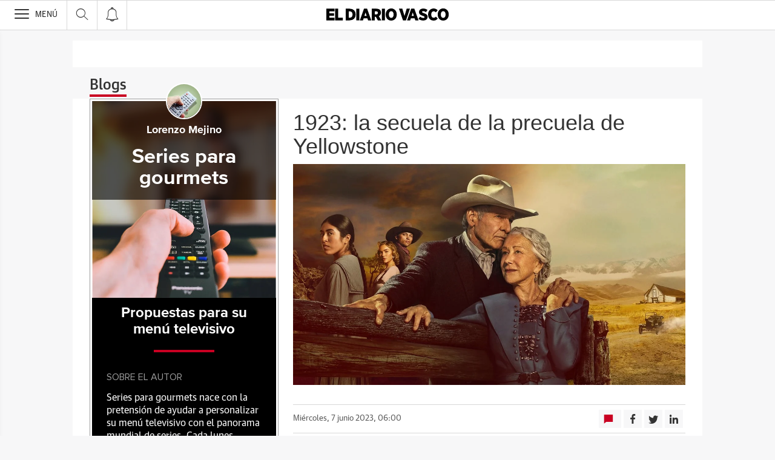

--- FILE ---
content_type: text/html; charset=UTF-8
request_url: https://blogs.diariovasco.com/series-gourmets/2023/06/07/1923-la-secuela-de-la-precuela-de-yellowstone/
body_size: 36627
content:
<!DOCTYPE html><html lang="es-ES"><head><meta charset="UTF-8"/><meta name="viewport" content="width=device-width, user-scalable=no, initial-scale=1, maximum-scale=1, minimum-scale=1"/><meta name="Referrer-Policy" content="unsafe-url"><meta name="robots" content="max-image-preview:large"><!-- metas y new relic --><link rel="preconnect" href="https://static.vocstatic.com" /><link rel="dns-prefetch" href="https://static.vocstatic.com" /><link rel="preload" as="script" href="//static.vocstatic.com/voonto2/latest/voonto.js" /><link rel="preload" as="script" href="//static.vocstatic.com/tag-manager/latest/vtm.js" /><link rel="preload" as="script" href="//static.vocstatic.com/vam/6.15.0/vam.js" /><link rel="preload" as="script" href="//static.vocstatic.com/vam/6.15.0/prebid.js" /><link rel="preload" as="script" href="//static.vocstatic.com/widgets/4.22.0/ev-em.min.js" /><link rel="preload" as="script" href="//static.vocstatic.com/widgets/4.22.0/rtim.js" /><link rel="preload" as="script" href="//static.vocstatic.com/widgets/4.22.0/loader.js" /><!-- ... --><title>1923:  la secuela de la precuela de Yellowstone | Series para gourmets</title><meta name='description' content='Uno de los mayores fenómenos televisivos de los últimos años ha sido la irrupción de Taylor Sheridan como uno de los creadores más importantes del firmamento televisivo con su universo ‘Yellowstone’ que abarca la serie original, su gran precuela ‘1883’ y su última incorporación ‘1923’, protagonizada por dos venerables pesos pesados de Hollywood como Harrison [&hellip;]' /><!-- endblock metas --><!-- New Relic Header --><script>"undefined"!=typeof newrelic&&newrelic.setErrorHandler(function(e){
    return(-1!==e.message.indexOf('ResizeObserver loop limit exceeded') || -1!==e.stack.indexOf('https://cdn.insurads.com/iat-'))
  });</script><link rel="stylesheet" href="//s2.ppllstatics.com/squido/7.3.8/squido.css"/><link rel="stylesheet" type="text/css" href="https://static-blogs.diariovasco.com/wp-content/themes/ppll_2018/custom-fix.css"><!-- endblock css --><script>
        window.vocento = {
            __PROVIDER__: {
                paywall: {
                                    },
                rtim: {
                                  },
                adbd: {
                    deviceType: 'desktop',
                    geo: {
                        areaCode: '',
                        city: '',
                        country: '',
                        countryCode: 'ES',
                        dma: '',
                        fips: '',
                        lat: '',
                        lng: '',
                        msa: '',
                        pmsa: '',
                        regionCode: '',
                        timezone: ''
                    },
                    network: {
                        name: '',
                        type: '',
                        throughput: ''
                    }

                }
            },
            config: {
                alerts: { pushServiceUrl: '//push.diariovasco.com/list_notificaciones.php', appKey: '67840793156aa2f90b6bf33.53799815', workerPath:'/comun/pushservice/ws/worker.min.js', editions: {} },
                multimedia: {
                    videoplayer: {
                        serviceUrl: '//api-video-player.vocento.com'
                    }
                },
                paywall: {
                                        enabled: true,
                    options: {"site":"diariovasco","makeCall":true,"applyRestrictions":true,"isTrialActive":false,"maxConcurrentSessions":"2","urlIosApp":"https://itunes.apple.com/es/app/diario-vasco/id323495836?mt=8","urlAndroidApp":"https://play.google.com/store/apps/details?id=com.vocento.diariovasco","urlMoreInfo":"https://areapersonal.diariovasco.com/suscripcion/pack-on-diariovasco-77384.html","urlFreeTest":"https://areapersonal.diariovasco.com/suscripcion/pack-on-diariovasco-63046/prueba.html","labelButtonFreeTest":"\u00a1 Lo quiero!","urlSubscribe":"https://areapersonal.diariovasco.com/suscripcion/","labelButtonSubscribe":"\u00a1 Lo quiero!","urlNewsletter":"https://areapersonal.diariovasco.com/servicios/newsletters.html","urlExtendedRate":"https://areapersonal.diariovasco.es/suscripcion/tarifa-ampliada.html","v2":true,"mixedPaywall":true}
                                    },
                scribblelive: {
                    templatesUrl: '//static.vocstatic.com/scribble-live/latest/templates'
                },
                starred: {
                    serviceUrl: 'https://areapersonal.diariovasco.com/servicios/api/v1/articulo',
                    templatesUrl: '//static.vocstatic.com/starred/latest/templates'
                },
                                vam: {
                    media: {"lastUpdate":"23-01-2026 14:00:39","lastUser":"cron","dispositivos":["desktop","mobile","app"],"enableTpag":false,"excepciones":{"\/deportes\/ciclismo\/tour-francia\/clasificacion-sd.html":{"OAS":{"desktop":{"portada":"\/4900\/vocento.diariovasco\/deportes\/ciclismo","noticia":"\/4900\/vocento.diariovasco\/deportes\/ciclismo","galeria":"\/4900\/vocento.diariovasco\/deportes\/ciclismo","video":"\/4900\/vocento.diariovasco\/deportes\/ciclismo"},"mobile":{"portada":"\/4900\/webm.DIARIOVASCO\/deportes\/ciclismo","noticia":"\/4900\/webm.DIARIOVASCO\/deportes\/ciclismo","galeria":"\/4900\/webm.DIARIOVASCO\/deportes\/ciclismo","video":"\/4900\/webm.DIARIOVASCO\/deportes\/ciclismo"},"app":{"portada":"\/4900\/app.DIARIOVASCO\/deportes\/ciclismo","noticia":"\/4900\/app.DIARIOVASCO\/deportes\/ciclismo","galeria":"\/4900\/app.DIARIOVASCO\/deportes\/ciclismo","video":"\/4900\/app.DIARIOVASCO\/deportes\/ciclismo"}},"fecha_fin":0,"fecha_in":0,"priorizadas":{"desktop":["boton_dos_local","megacintillo_local"],"mobile":["boton_dos_local","megacintillo_local"],"app":["boton_dos_local","megacintillo_local"]},"posicion_desktop":{"boton_dos_local":[],"megacintillo_local":[]},"posicion_mobile":{"boton_dos_local":[],"megacintillo_local":[]},"posicion_app":{"boton_dos_local":[],"megacintillo_local":[]}},"\/deportes\/ciclismo\/directos\/tour-francia\/ultima-etapa-sd.html":{"OAS":{"desktop":{"portada":"\/4900\/vocento.diariovasco\/deportes\/ciclismo","noticia":"\/4900\/vocento.diariovasco\/deportes\/ciclismo","galeria":"\/4900\/vocento.diariovasco\/deportes\/ciclismo","video":"\/4900\/vocento.diariovasco\/deportes\/ciclismo"},"mobile":{"portada":"\/4900\/webm.DIARIOVASCO\/deportes\/ciclismo","noticia":"\/4900\/webm.DIARIOVASCO\/deportes\/ciclismo","galeria":"\/4900\/webm.DIARIOVASCO\/deportes\/ciclismo","video":"\/4900\/webm.DIARIOVASCO\/deportes\/ciclismo"},"app":{"portada":"\/4900\/app.DIARIOVASCO\/deportes\/ciclismo","noticia":"\/4900\/app.DIARIOVASCO\/deportes\/ciclismo","galeria":"\/4900\/app.DIARIOVASCO\/deportes\/ciclismo","video":"\/4900\/app.DIARIOVASCO\/deportes\/ciclismo"}},"fecha_fin":0,"fecha_in":0,"priorizadas":{"desktop":["boton_dos_local","boton_native","boton_native_local","megacintillo_local"],"mobile":["boton_dos_local","megacintillo_local"],"app":["boton_dos_local","megacintillo_local"]},"posicion_desktop":{"boton_dos_local":[],"boton_native":[],"boton_native_local":[],"megacintillo_local":[]},"posicion_mobile":{"boton_dos_local":[],"megacintillo_local":[]},"posicion_app":{"boton_dos_local":[],"megacintillo_local":[]}},"\/deportes\/ciclismo\/tour-francia\/equipos-sd.html":{"OAS":{"desktop":{"portada":"\/4900\/vocento.diariovasco\/deportes\/ciclismo","noticia":"\/4900\/vocento.diariovasco\/deportes\/ciclismo","galeria":"\/4900\/vocento.diariovasco\/deportes\/ciclismo","video":"\/4900\/vocento.diariovasco\/deportes\/ciclismo"},"mobile":{"portada":"\/4900\/webm.DIARIOVASCO\/deportes\/ciclismo","noticia":"\/4900\/webm.DIARIOVASCO\/deportes\/ciclismo","galeria":"\/4900\/webm.DIARIOVASCO\/deportes\/ciclismo","video":"\/4900\/webm.DIARIOVASCO\/deportes\/ciclismo"},"app":{"portada":"\/4900\/app.DIARIOVASCO\/deportes\/ciclismo","noticia":"\/4900\/app.DIARIOVASCO\/deportes\/ciclismo","galeria":"\/4900\/app.DIARIOVASCO\/deportes\/ciclismo","video":"\/4900\/app.DIARIOVASCO\/deportes\/ciclismo"}},"fecha_fin":0,"fecha_in":0,"priorizadas":{"desktop":["boton_dos_local"],"mobile":["boton_dos_local"],"app":["megacintillo_local"]},"posicion_desktop":{"boton_dos_local":[]},"posicion_mobile":{"boton_dos_local":[]},"posicion_app":{"megacintillo_local":[]}},"\/tematicas\/sirimiri.html":{"OAS":{"desktop":{"portada":"\/4900\/vocento.diariovasco\/sirimiri\/portada","noticia":"\/4900\/vocento.diariovasco\/sirimiri","galeria":"\/4900\/vocento.diariovasco\/sirimiri\/galerias","video":"\/4900\/vocento.diariovasco\/sirimiri"},"mobile":{"portada":"\/4900\/webm.DIARIOVASCO\/sirimiri\/portada","noticia":"\/4900\/webm.DIARIOVASCO\/sirimiri","galeria":"\/4900\/webm.DIARIOVASCO\/sirimiri\/galerias","video":"\/4900\/webm.DIARIOVASCO\/sirimiri"},"app":{"portada":"\/4900\/app.DIARIOVASCO\/sirimiri\/portada","noticia":"\/4900\/app.DIARIOVASCO\/sirimiri","galeria":"\/4900\/app.DIARIOVASCO\/sirimiri\/galerias","video":"\/4900\/app.DIARIOVASCO\/sirimiri"}},"fecha_fin":0,"fecha_in":0,"priorizadas":{"desktop":["boton_dos_local","boton_native","megabanner","patrocinio1","patrocinio2","robapaginas","robapaginas_local","skyscraper_der","skyscraper_izq"],"mobile":["megabanner","boton_dos_local","boton_native","patrocinio1","patrocinio2","robapaginas","robapaginas_local"],"app":["patrocinio1","patrocinio2","boton_dos_local","boton_native","megabanner","robapaginas","robapaginas_local"]},"retrasadas":{"desktop":["megabanner_dos","robapaginas_dos","robapaginas_dos_local"],"mobile":["megabanner_tres","megabanner_dos","robapaginas_dos","robapaginas_dos_local"],"app":["megabanner_dos","megabanner_tres","robapaginas_dos","robapaginas_dos_local"]},"posicion_desktop":{"boton_dos_local":[],"boton_native":[],"megabanner":[],"megabanner_dos":[],"patrocinio1":[],"patrocinio2":[],"robapaginas":[],"robapaginas_dos":[],"robapaginas_dos_local":[],"robapaginas_local":[],"skyscraper_der":[],"skyscraper_izq":[]},"posicion_mobile":{"megabanner":[],"megabanner_tres":[],"boton_dos_local":[],"boton_native":[],"megabanner_dos":[],"patrocinio1":[],"patrocinio2":[],"robapaginas":[],"robapaginas_dos":[],"robapaginas_dos_local":[],"robapaginas_local":[]},"posicion_app":{"patrocinio1":[],"patrocinio2":[],"boton_dos_local":[],"boton_native":[],"megabanner":[],"megabanner_dos":[],"megabanner_tres":[],"robapaginas":[],"robapaginas_dos":[],"robapaginas_dos_local":[],"robapaginas_local":[]}}},"headerBidding":{"alias":[["richaudience","exte"]],"timeout":800,"timeoutSetTargetings":50,"offsetHbPixel":100,"offsetHbPercentage":5,"disableBidders":[],"newRelic":{"enable":true,"devices":["mobile","desktop"],"typePositions":["pri"]},"prebidConfig":{"userSync":{"filterSettings":{"all":{"bidders":["appnexus","rubicon","criteo","pubmatic","ix","smartadserver","richaudience","optidigital"],"filter":"include"}},"syncsPerBidder":1,"syncDelay":6000},"debug":false,"priceGranularity":"dense","consentManagement":{"timeout":8000,"cmpApi":"iab","allowAuctionWithoutConsent":true}},"positionsPageType":{"desktop":{"noticia":["megabanner","skyscraper_izq","skyscraper_der","robapaginas","robapaginas_local","robapaginas_dos_local","robapaginas_dos","megabanner_dos","megabanner_local"],"portada":["megabanner","megabanner_local","robapaginas","robapaginas_local","robapaginas_dos_local","robapaginas_dos","megabanner_tres","megabanner_tres_local","megabanner_cuatro","megabanner_cuatro_local","megabanner_dos","megabanner_cinco_local","megabanner_dos_local","megabanner_cinco","robapaginas_tres","robapaginas_cuatro","robapaginas_cinco","robapaginas_tres_local","robapaginas_cuatro_local","robapaginas_cinco_local","robapaginas_seis_local","robapaginas_siete_local","robapaginas_ocho_local","robapaginas_diez_local","robapaginas_seis","robapaginas_siete","robapaginas_ocho","robapaginas_nueve","robapaginas_diez"],"galeria":["megabanner","skyscraper_izq","skyscraper_der","robapaginas","robapaginas_local","robapaginas_dos_local","robapaginas_dos","megabanner_dos","robapaginas_tres"]},"mobile":{"noticia":["megabanner","megabanner_local","robapaginas","robapaginas_local","robapaginas_dos_local","robapaginas_dos","megabanner_tres","megabanner_dos","robapaginas_tres","robapaginas_cuatro","robapaginas_cinco","robapaginas_tres_local","robapaginas_cuatro_local","robapaginas_cinco_local","robapaginas_seis_local","robapaginas_siete_local","robapaginas_ocho_local","robapaginas_diez_local","robapaginas_seis","robapaginas_siete","robapaginas_ocho","robapaginas_nueve","robapaginas_diez"],"portada":["megabanner","megabanner_local","robapaginas","robapaginas_local","robapaginas_dos_local","robapaginas_dos","megabanner_tres","megabanner_tres_local","megabanner_cuatro","megabanner_cuatro_local","megabanner_dos","megabanner_cinco_local","megabanner_dos_local","megabanner_cinco","robapaginas_tres","robapaginas_cuatro","robapaginas_cinco","robapaginas_tres_local","robapaginas_cuatro_local","robapaginas_cinco_local","robapaginas_seis_local","robapaginas_siete_local","robapaginas_ocho_local","robapaginas_diez_local","robapaginas_seis","robapaginas_siete","robapaginas_ocho","robapaginas_nueve","robapaginas_diez"],"galeria":["megbanner","robapaginas","robapaginas_local","robapaginas_dos","robapaginas_dos_local","robapaginas_tres","megabanner_dos","megabanner_local","megabanner_tres"]}},"adUnits_desktop":[{"code":"megabanner-id","mediaTypes":{"banner":{"sizes":[[980,251],[980,90],[980,250],[970,250],[970,90],[1200,250],[1200,90]]}},"bids":[{"bidder":"richaudience","params":{"pid":["8mg5vs7LXg","Jq0Y2xVmin"],"supplyType":"site"}},{"bidder":"smartadserver","params":{"domain":"\/\/prg.smartadserver.com","siteId":"507839","pageId":"1586735","formatId":"110047"}},{"bidder":"appnexus","params":{"member":"10535"}},{"bidder":"criteo","params":{"pubId":"109154","networkId":"12101"}},{"bidder":"exte","params":{"pid":["0CXWkZ239W"],"supplyType":"site"}},{"bidder":"optidigital","params":{"publisherId":"p299","placementId":"vocento.eldiariovasco_megabanner"}},{"bidder":"pubmatic","params":{"publisherId":"164388","adSlot":"DIARIOVASCO_web_megabanner"}},{"bidder":"rubicon","params":{"accountId":"18554","siteId":"203210","zoneId":"1001994"}},{"bidder":"ias","params":{"pubId":"929841"}},{"bidder":"ix","params":{"siteId":"1180133","size":[[980,90],[980,250],[970,250],[970,90],[1200,250],[1200,90]]}}]},{"code":"megabanner_dos-id","mediaTypes":{"banner":{"sizes":[[980,90],[980,250],[970,90],[970,250],[728,90],[1200,250],[1200,90]]}},"bids":[{"bidder":"smartadserver","params":{"domain":"\/\/prg.smartadserver.com","siteId":"507839","pageId":"1586735","formatId":"109423"}},{"bidder":"appnexus","params":{"member":"10535"}},{"bidder":"criteo","params":{"pubId":"109154","networkId":"12101"}},{"bidder":"exte","params":{"pid":["0CXWkZ239W"],"supplyType":"site"}},{"bidder":"pubmatic","params":{"publisherId":"164388","adSlot":"DIARIOVASCO_web_megabanner_dos"}},{"bidder":"rubicon","params":{"accountId":"18554","siteId":"203210","zoneId":"1001998"}},{"bidder":"ias","params":{"pubId":"929841"}},{"bidder":"richaudience","params":{"pid":"1IcBv8zljf","supplyType":"site"}},{"bidder":"ix","params":{"siteId":"1180138","size":[[980,90],[980,250],[970,90],[970,250],[728,90],[1200,250],[1200,90]]}}]},{"code":"megabanner_local-id","mediaTypes":{"banner":{"sizes":[[980,90],[980,250],[970,90],[970,250],[728,90],[1200,250],[1200,90]]}},"bids":[{"bidder":"smartadserver","params":{"domain":"\/\/prg.smartadserver.com","siteId":"507839","pageId":"1586735","formatId":"109426"}},{"bidder":"appnexus","params":{"member":"10535"}},{"bidder":"criteo","params":{"pubId":"109154","networkId":"12101"}},{"bidder":"exte","params":{"pid":["0CXWkZ239W"],"supplyType":"site"}},{"bidder":"pubmatic","params":{"publisherId":"164388","adSlot":"DIARIOVASCO_web_megabanner_local"}},{"bidder":"rubicon","params":{"accountId":"18554","siteId":"203210","zoneId":"1002014"}},{"bidder":"ias","params":{"pubId":"929841"}},{"bidder":"richaudience","params":{"pid":"a0CUNiT2gT","supplyType":"site"}},{"bidder":"ix","params":{"siteId":"1180140","size":[[980,90],[980,250],[970,90],[970,250],[728,90],[1200,250],[1200,90]]}}]},{"code":"robapaginas-id","mediaTypes":{"banner":{"sizes":[[300,250],[300,600]]}},"bids":[{"bidder":"smartadserver","params":{"domain":"\/\/prg.smartadserver.com","siteId":"507839","pageId":"1586735","formatId":"109018"}},{"bidder":"appnexus","params":{"member":"10535"}},{"bidder":"criteo","params":{"pubId":"109154","networkId":"12101"}},{"bidder":"exte","params":{"pid":["XJxNd39PWo"],"supplyType":"site"}},{"bidder":"pubmatic","params":{"publisherId":"164388","adSlot":"DIARIOVASCO_web_robapaginas"}},{"bidder":"rubicon","params":{"accountId":"18554","siteId":"203210","zoneId":"1002016"}},{"bidder":"ias","params":{"pubId":"929841"}},{"bidder":"richaudience","params":{"pid":"dKFX9jhHcg","supplyType":"site"}},{"bidder":"ix","params":{"siteId":"1180143","size":[[300,250],[300,600]]}}]},{"code":"robapaginas_dos-id","mediaTypes":{"banner":{"sizes":[[300,250],[300,600]]}},"bids":[{"bidder":"smartadserver","params":{"domain":"\/\/prg.smartadserver.com","siteId":"507839","pageId":"1586735","formatId":"109019"}},{"bidder":"appnexus","params":{"member":"10535"}},{"bidder":"criteo","params":{"pubId":"109154","networkId":"12101"}},{"bidder":"exte","params":{"pid":["JG787rFfbg"],"supplyType":"site"}},{"bidder":"pubmatic","params":{"publisherId":"164388","adSlot":"DIARIOVASCO_web_robapaginas_dos"}},{"bidder":"optidigital","params":{"publisherId":"p299","placementId":"vocento.eldiariovasco_robapaginas_dos"}},{"bidder":"rubicon","params":{"accountId":"18554","siteId":"203210","zoneId":"1002018"}},{"bidder":"ias","params":{"pubId":"929841"}},{"bidder":"richaudience","params":{"pid":"oISCuZoXsU","supplyType":"site"}},{"bidder":"ix","params":{"siteId":"1180151","size":[[300,250],[300,600]]}}]},{"code":"robapaginas_dos_local-id","mediaTypes":{"banner":{"sizes":[[300,250],[300,600]]}},"bids":[{"bidder":"smartadserver","params":{"domain":"\/\/prg.smartadserver.com","siteId":"507839","pageId":"1586735","formatId":"109427"}},{"bidder":"appnexus","params":{"member":"10535"}},{"bidder":"criteo","params":{"pubId":"109154","networkId":"12101"}},{"bidder":"exte","params":{"pid":["JG787rFfbg"],"supplyType":"site"}},{"bidder":"pubmatic","params":{"publisherId":"164388","adSlot":"DIARIOVASCO_web_robapaginas_dos_local"}},{"bidder":"rubicon","params":{"accountId":"18554","siteId":"203210","zoneId":"1002024"}},{"bidder":"ias","params":{"pubId":"929841"}},{"bidder":"richaudience","params":{"pid":"1vzwsAMQVh","supplyType":"site"}},{"bidder":"ix","params":{"siteId":"1184873","size":[[300,250],[300,600]]}}]},{"code":"robapaginas_local-id","mediaTypes":{"banner":{"sizes":[[300,250],[300,600]]}},"bids":[{"bidder":"smartadserver","params":{"domain":"\/\/prg.smartadserver.com","siteId":"507839","pageId":"1586735","formatId":"109422"}},{"bidder":"appnexus","params":{"member":"10535"}},{"bidder":"criteo","params":{"pubId":"109154","networkId":"12101"}},{"bidder":"exte","params":{"pid":["XJxNd39PWo"],"supplyType":"site"}},{"bidder":"pubmatic","params":{"publisherId":"164388","adSlot":"DIARIOVASCO_web_robapaginas_local"}},{"bidder":"rubicon","params":{"accountId":"18554","siteId":"203210","zoneId":"1002022"}},{"bidder":"ias","params":{"pubId":"929841"}},{"bidder":"richaudience","params":{"pid":"0T6uWrSPKK","supplyType":"site"}},{"bidder":"ix","params":{"siteId":"1184874","size":[[300,250],[300,600]]}}]},{"code":"robapaginas_tres_local-id","mediaTypes":{"banner":{"sizes":[[300,250],[300,600]]}},"bids":[{"bidder":"smartadserver","params":{"domain":"\/\/prg.smartadserver.com","siteId":"507839","pageId":"1586735","formatId":"109455"}},{"bidder":"appnexus","params":{"member":"10535"}},{"bidder":"criteo","params":{"pubId":"109154","networkId":"12101"}},{"bidder":"exte","params":{"pid":["Pjg3C5IY6x"],"supplyType":"site"}},{"bidder":"pubmatic","params":{"publisherId":"164388","adSlot":"DIARIOVASCO_web_robapaginas_tres_local"}},{"bidder":"rubicon","params":{"accountId":"18554","siteId":"203210","zoneId":"1002026"}},{"bidder":"ias","params":{"pubId":"929841"}},{"bidder":"richaudience","params":{"pid":"0CMb1XWr96","supplyType":"site"}},{"bidder":"ix","params":{"siteId":"1184884","size":[[300,250],[300,600]]}}]},{"code":"robapaginas_cuatro_local-id","mediaTypes":{"banner":{"sizes":[[300,250],[300,600]]}},"bids":[{"bidder":"smartadserver","params":{"domain":"\/\/prg.smartadserver.com","siteId":"507839","pageId":"1586735","formatId":"109461"}},{"bidder":"appnexus","params":{"member":"10535"}},{"bidder":"criteo","params":{"pubId":"109154","networkId":"12101"}},{"bidder":"exte","params":{"pid":["csZ5AOxEW7"],"supplyType":"site"}},{"bidder":"pubmatic","params":{"publisherId":"164388","adSlot":"DIARIOVASCO_web_robapaginas_cuatro_local"}},{"bidder":"rubicon","params":{"accountId":"18554","siteId":"203210","zoneId":"1002030"}},{"bidder":"ias","params":{"pubId":"929841"}},{"bidder":"richaudience","params":{"pid":"1vXHo6gniH","supplyType":"site"}},{"bidder":"ix","params":{"siteId":"1180147","size":[[300,250],[300,600]]}}]},{"code":"robapaginas_tres-id","mediaTypes":{"banner":{"sizes":[[300,250],[300,600]]}},"bids":[{"bidder":"smartadserver","params":{"domain":"\/\/prg.smartadserver.com","siteId":"507839","pageId":"1586735","formatId":"109431"}},{"bidder":"appnexus","params":{"member":"10535"}},{"bidder":"criteo","params":{"pubId":"109154","networkId":"12101"}},{"bidder":"exte","params":{"pid":["Wq2uUBF30W"],"supplyType":"site"}},{"bidder":"pubmatic","params":{"publisherId":"164388","adSlot":"DIARIOVASCO_web_robapaginas_tres"}},{"bidder":"rubicon","params":{"accountId":"18554","siteId":"203210","zoneId":"1002020"}},{"bidder":"ix","params":{"siteId":"287317","size":[300,250]}},{"bidder":"ias","params":{"pubId":"929841"}},{"bidder":"richaudience","params":{"pid":"5a62WrR4iP","supplyType":"site"}},{"bidder":"ix","params":{"siteId":"1184883","size":[[300,250],[300,600]]}}]},{"code":"megabanner_tres-id","mediaTypes":{"banner":{"sizes":[[980,90],[980,250],[970,90],[970,250],[1200,250],[1200,90]]}},"bids":[{"bidder":"smartadserver","params":{"domain":"\/\/prg.smartadserver.com","siteId":"507839","pageId":"1586735","formatId":"109430"}},{"bidder":"appnexus","params":{"member":"10535"}},{"bidder":"rubicon","params":{"accountId":"18554","siteId":"203210","zoneId":"1260692"}},{"bidder":"criteo","params":{"pubId":"109154","networkId":"12101"}},{"bidder":"exte","params":{"pid":["HPkNCyUYfP"],"supplyType":"site"}},{"bidder":"pubmatic","params":{"publisherId":"164388","adSlot":"DIARIOVASCO_web_megabanner_tres"}},{"bidder":"ias","params":{"pubId":"929841"}},{"bidder":"richaudience","params":{"pid":"0GcRihMH6L","supplyType":"site"}},{"bidder":"ix","params":{"siteId":"1180141","size":[[980,90],[980,250],[970,90],[970,250],[728,90],[1200,250],[1200,90]]}}]},{"code":"megabanner_cuatro-id","mediaTypes":{"banner":{"sizes":[[980,90],[980,250],[970,90],[970,250],[1200,250],[1200,90]]}},"bids":[{"bidder":"smartadserver","params":{"domain":"\/\/prg.smartadserver.com","siteId":"507839","pageId":"1586735","formatId":"109488"}},{"bidder":"appnexus","params":{"member":"10535"}},{"bidder":"rubicon","params":{"accountId":"18554","siteId":"203210","zoneId":"1260692"}},{"bidder":"criteo","params":{"pubId":"109154","networkId":"12101"}},{"bidder":"pubmatic","params":{"publisherId":"164388","adSlot":"DIARIOVASCO_web_megabanner_cuatro"}},{"bidder":"ias","params":{"pubId":"929841"}},{"bidder":"ix","params":{"siteId":"1184871","size":[[980,90],[980,250],[970,90],[970,250],[728,90],[1200,250],[1200,90]]}},{"bidder":"richaudience","params":{"pid":"cdWWAwbY8o","supplyType":"site"}}]},{"code":"megabanner_cinco-id","mediaTypes":{"banner":{"sizes":[[980,90],[980,250],[970,90],[970,250],[1200,250],[1200,90]]}},"bids":[{"bidder":"smartadserver","params":{"domain":"\/\/prg.smartadserver.com","siteId":"507839","pageId":"1586735","formatId":"109468"}},{"bidder":"appnexus","params":{"member":"10535"}},{"bidder":"rubicon","params":{"accountId":"18554","siteId":"203210","zoneId":"1260692"}},{"bidder":"criteo","params":{"pubId":"109154","networkId":"12101"}},{"bidder":"exte","params":{"pid":["tWsQOYpD2I"],"supplyType":"site"}},{"bidder":"pubmatic","params":{"publisherId":"164388","adSlot":"DIARIOVASCO_web_megabanner_cinco"}},{"bidder":"ias","params":{"pubId":"929841"}},{"bidder":"richaudience","params":{"pid":"IV3vxGBGor","supplyType":"site"}},{"bidder":"ix","params":{"siteId":"1180134","size":[[980,90],[980,250],[970,90],[970,250],[728,90],[1200,250],[1200,90]]}}]},{"code":"megabanner_dos_local-id","mediaTypes":{"banner":{"sizes":[[980,90],[980,250],[970,90],[970,250],[728,90],[1200,250],[1200,90]]}},"bids":[{"bidder":"smartadserver","params":{"domain":"\/\/prg.smartadserver.com","siteId":"507839","pageId":"1586735","formatId":"109460"}},{"bidder":"appnexus","params":{"member":"10535"}},{"bidder":"rubicon","params":{"accountId":"18554","siteId":"203210","zoneId":"1260692"}},{"bidder":"criteo","params":{"pubId":"109154","networkId":"12101"}},{"bidder":"exte","params":{"pid":["YJvNdK6gpo"],"supplyType":"site"}},{"bidder":"pubmatic","params":{"publisherId":"164388","adSlot":"DIARIOVASCO_web_megabanner_dos_local"}},{"bidder":"ias","params":{"pubId":"929841"}},{"bidder":"richaudience","params":{"pid":"1RYJR16H24","supplyType":"site"}},{"bidder":"ix","params":{"siteId":"1180139","size":[[980,90],[980,250],[970,90],[970,250],[728,90],[1200,250],[1200,90]]}}]},{"code":"megabanner_tres_local-id","mediaTypes":{"banner":{"sizes":[[980,90],[980,250],[970,90],[970,250],[728,90],[1200,250],[1200,90]]}},"bids":[{"bidder":"smartadserver","params":{"domain":"\/\/prg.smartadserver.com","siteId":"507839","pageId":"1586735","formatId":"109467"}},{"bidder":"appnexus","params":{"member":"10535"}},{"bidder":"rubicon","params":{"accountId":"18554","siteId":"203210","zoneId":"1260692"}},{"bidder":"criteo","params":{"pubId":"109154","networkId":"12101"}},{"bidder":"exte","params":{"pid":["Bq64d1sH5d"],"supplyType":"site"}},{"bidder":"pubmatic","params":{"publisherId":"164388","adSlot":"DIARIOVASCO_web_megabanner_tres_local"}},{"bidder":"ias","params":{"pubId":"929841"}},{"bidder":"richaudience","params":{"pid":"0EFbRjQz8Y","supplyType":"site"}},{"bidder":"ix","params":{"siteId":"1180142","size":[[980,90],[980,250],[970,90],[970,250],[728,90],[1200,250],[1200,90]]}}]},{"code":"megabanner_cuatro_local-id","mediaTypes":{"banner":{"sizes":[[980,90],[980,250],[970,90],[970,250],[728,90],[1200,250],[1200,90]]}},"bids":[{"bidder":"smartadserver","params":{"domain":"\/\/prg.smartadserver.com","siteId":"507839","pageId":"1586735","formatId":"109475"}},{"bidder":"appnexus","params":{"member":"10535"}},{"bidder":"rubicon","params":{"accountId":"18554","siteId":"203210","zoneId":"1260692"}},{"bidder":"criteo","params":{"pubId":"109154","networkId":"12101"}},{"bidder":"exte","params":{"pid":["9vD9PwFVmc"],"supplyType":"site"}},{"bidder":"pubmatic","params":{"publisherId":"164388","adSlot":"DIARIOVASCO_web_megabanner_cuatro_local"}},{"bidder":"ias","params":{"pubId":"929841"}},{"bidder":"richaudience","params":{"pid":"0lNh6panSt","supplyType":"site"}},{"bidder":"ix","params":{"siteId":"1180136","size":[[980,90],[980,250],[970,90],[970,250],[728,90],[1200,250],[1200,90]]}}]},{"code":"megabanner_cinco_local-id","mediaTypes":{"banner":{"sizes":[[980,90],[980,250],[970,90],[970,250],[728,90],[1200,250],[1200,90]]}},"bids":[{"bidder":"smartadserver","params":{"domain":"\/\/prg.smartadserver.com","siteId":"507839","pageId":"1586735","formatId":"109466"}},{"bidder":"appnexus","params":{"member":"10535"}},{"bidder":"rubicon","params":{"accountId":"18554","siteId":"203210","zoneId":"1260692"}},{"bidder":"criteo","params":{"pubId":"109154","networkId":"12101"}},{"bidder":"exte","params":{"pid":["GkyZj3z8zf"],"supplyType":"site"}},{"bidder":"pubmatic","params":{"publisherId":"164388","adSlot":"DIARIOVASCO_web_megabanner_cinco_local"}},{"bidder":"ias","params":{"pubId":"929841"}},{"bidder":"richaudience","params":{"pid":"0D7HFZwzyc","supplyType":"site"}},{"bidder":"ix","params":{"siteId":"1180135","size":[[980,90],[980,250],[970,90],[970,250],[728,90],[1200,250],[1200,90]]}}]},{"code":"robapaginas_cuatro-id","mediaTypes":{"banner":{"sizes":[[300,250],[300,600]]}},"bids":[{"bidder":"smartadserver","params":{"domain":"\/\/prg.smartadserver.com","siteId":"507839","pageId":"1586735","formatId":"109436"}},{"bidder":"appnexus","params":{"member":"10535"}},{"bidder":"rubicon","params":{"accountId":"18554","siteId":"203210","zoneId":"1260692"}},{"bidder":"criteo","params":{"pubId":"109154","networkId":"12101"}},{"bidder":"exte","params":{"pid":["jEMt10OGIa"],"supplyType":"site"}},{"bidder":"pubmatic","params":{"publisherId":"164388","adSlot":"DIARIOVASCO_web_robapaginas_cuatro"}},{"bidder":"ias","params":{"pubId":"929841"}},{"bidder":"richaudience","params":{"pid":"1Oc9zUS3wD","supplyType":"site"}},{"bidder":"ix","params":{"siteId":"1180146","size":[[300,250],[300,600]]}}]},{"code":"robapaginas_cinco-id","mediaTypes":{"banner":{"sizes":[[300,250],[300,600]]}},"bids":[{"bidder":"smartadserver","params":{"domain":"\/\/prg.smartadserver.com","siteId":"507839","pageId":"1586735","formatId":"109441"}},{"bidder":"appnexus","params":{"member":"10535"}},{"bidder":"rubicon","params":{"accountId":"18554","siteId":"203210","zoneId":"1260692"}},{"bidder":"criteo","params":{"pubId":"109154","networkId":"12101"}},{"bidder":"exte","params":{"pid":["MOvttxQkSy"],"supplyType":"site"}},{"bidder":"pubmatic","params":{"publisherId":"164388","adSlot":"DIARIOVASCO_web_robapaginas_cinco"}},{"bidder":"ias","params":{"pubId":"929841"}},{"bidder":"richaudience","params":{"pid":"0G0WOKCuza","supplyType":"site"}},{"bidder":"ix","params":{"siteId":"1180144","size":[[300,250],[300,600]]}}]},{"code":"robapaginas_seis-id","mediaTypes":{"banner":{"sizes":[[300,250],[300,600]]}},"bids":[{"bidder":"smartadserver","params":{"domain":"\/\/prg.smartadserver.com","siteId":"507839","pageId":"1586735","formatId":"109458"}},{"bidder":"appnexus","params":{"member":"10535"}},{"bidder":"rubicon","params":{"accountId":"18554","siteId":"203210","zoneId":"1260692"}},{"bidder":"criteo","params":{"pubId":"109154","networkId":"12101"}},{"bidder":"exte","params":{"pid":["A0ZAQLI1qq"],"supplyType":"site"}},{"bidder":"pubmatic","params":{"publisherId":"164388","adSlot":"DIARIOVASCO_web_robapaginas_seis"}},{"bidder":"ias","params":{"pubId":"929841"}},{"bidder":"richaudience","params":{"pid":"kxcyxTiteo","supplyType":"site"}},{"bidder":"ix","params":{"siteId":"1184879","size":[[300,250],[300,600]]}}]},{"code":"robapaginas_siete-id","mediaTypes":{"banner":{"sizes":[[300,250],[300,600]]}},"bids":[{"bidder":"smartadserver","params":{"domain":"\/\/prg.smartadserver.com","siteId":"507839","pageId":"1586735","formatId":"109463"}},{"bidder":"appnexus","params":{"member":"10535"}},{"bidder":"rubicon","params":{"accountId":"18554","siteId":"203210","zoneId":"1260692"}},{"bidder":"criteo","params":{"pubId":"109154","networkId":"12101"}},{"bidder":"exte","params":{"pid":["hp4wkWKUce"],"supplyType":"site"}},{"bidder":"pubmatic","params":{"publisherId":"164388","adSlot":"DIARIOVASCO_web_robapaginas_siete"}},{"bidder":"ias","params":{"pubId":"929841"}},{"bidder":"richaudience","params":{"pid":"VxCEwJu29u","supplyType":"site"}},{"bidder":"ix","params":{"siteId":"1184881","size":[[300,250],[300,600]]}}]},{"code":"robapaginas_ocho-id","mediaTypes":{"banner":{"sizes":[[300,250],[300,600]]}},"bids":[{"bidder":"smartadserver","params":{"domain":"\/\/prg.smartadserver.com","siteId":"507839","pageId":"1586735","formatId":"109485"}},{"bidder":"appnexus","params":{"member":"10535"}},{"bidder":"rubicon","params":{"accountId":"18554","siteId":"203210","zoneId":"1260692"}},{"bidder":"criteo","params":{"pubId":"109154","networkId":"12101"}},{"bidder":"exte","params":{"pid":["IRPVfbBmqU"],"supplyType":"site"}},{"bidder":"pubmatic","params":{"publisherId":"164388","adSlot":"DIARIOVASCO_web_robapaginas_ocho"}},{"bidder":"ias","params":{"pubId":"929841"}},{"bidder":"richaudience","params":{"pid":"0OS7BCDoSr","supplyType":"site"}},{"bidder":"ix","params":{"siteId":"1184877","size":[[300,250],[300,600]]}}]},{"code":"robapaginas_nueve-id","mediaTypes":{"banner":{"sizes":[[300,250],[300,600]]}},"bids":[{"bidder":"smartadserver","params":{"domain":"\/\/prg.smartadserver.com","siteId":"507839","pageId":"1586735","formatId":"109490"}},{"bidder":"appnexus","params":{"member":"10535"}},{"bidder":"rubicon","params":{"accountId":"18554","siteId":"203210","zoneId":"1260692"}},{"bidder":"criteo","params":{"pubId":"109154","networkId":"12101"}},{"bidder":"exte","params":{"pid":["BuxkftraE8"],"supplyType":"site"}},{"bidder":"pubmatic","params":{"publisherId":"164388","adSlot":"DIARIOVASCO_web_robapaginas_nueve"}},{"bidder":"ias","params":{"pubId":"929841"}},{"bidder":"richaudience","params":{"pid":"19x93qXG2g","supplyType":"site"}},{"bidder":"ix","params":{"siteId":"1184875","size":[[300,250],[300,600]]}}]},{"code":"robapaginas_diez-id","mediaTypes":{"banner":{"sizes":[[300,250],[300,600]]}},"bids":[{"bidder":"smartadserver","params":{"domain":"\/\/prg.smartadserver.com","siteId":"507839","pageId":"1586735","formatId":"109489"}},{"bidder":"appnexus","params":{"member":"10535"}},{"bidder":"rubicon","params":{"accountId":"18554","siteId":"203210","zoneId":"1260692"}},{"bidder":"criteo","params":{"pubId":"109154","networkId":"12101"}},{"bidder":"exte","params":{"pid":["erLvC9oRy2"],"supplyType":"site"}},{"bidder":"pubmatic","params":{"publisherId":"164388","adSlot":"DIARIOVASCO_web_robapaginas_diez"}},{"bidder":"ias","params":{"pubId":"929841"}},{"bidder":"richaudience","params":{"pid":"AdCr2JdBrD","supplyType":"site"}},{"bidder":"ix","params":{"siteId":"1180148","size":[[300,250],[300,600]]}}]},{"code":"robapaginas_cinco_local-id","mediaTypes":{"banner":{"sizes":[[300,250],[300,600]]}},"bids":[{"bidder":"smartadserver","params":{"domain":"\/\/prg.smartadserver.com","siteId":"507839","pageId":"1586735","formatId":"109470"}},{"bidder":"appnexus","params":{"member":"10535"}},{"bidder":"rubicon","params":{"accountId":"18554","siteId":"203210","zoneId":"1260692"}},{"bidder":"criteo","params":{"pubId":"109154","networkId":"12101"}},{"bidder":"exte","params":{"pid":["r5dgjEnQW2"],"supplyType":"site"}},{"bidder":"pubmatic","params":{"publisherId":"164388","adSlot":"DIARIOVASCO_web_robapaginas_cinco_local"}},{"bidder":"ias","params":{"pubId":"929841"}},{"bidder":"richaudience","params":{"pid":"1PpeJlZPCa","supplyType":"site"}},{"bidder":"ix","params":{"siteId":"1180145","size":[[300,250],[300,600]]}}]},{"code":"robapaginas_seis_local-id","mediaTypes":{"banner":{"sizes":[[300,250],[300,600]]}},"bids":[{"bidder":"smartadserver","params":{"domain":"\/\/prg.smartadserver.com","siteId":"507839","pageId":"1586735","formatId":"109471"}},{"bidder":"appnexus","params":{"member":"10535"}},{"bidder":"rubicon","params":{"accountId":"18554","siteId":"203210","zoneId":"1260692"}},{"bidder":"criteo","params":{"pubId":"109154","networkId":"12101"}},{"bidder":"exte","params":{"pid":["ZoAvXLkSuF"],"supplyType":"site"}},{"bidder":"pubmatic","params":{"publisherId":"164388","adSlot":"DIARIOVASCO_web_robapaginas_seis_local"}},{"bidder":"ias","params":{"pubId":"929841"}},{"bidder":"richaudience","params":{"pid":"Nm9fZFYH0W","supplyType":"site"}},{"bidder":"ix","params":{"siteId":"1184880","size":[[300,250],[300,600]]}}]},{"code":"robapaginas_siete_local-id","mediaTypes":{"banner":{"sizes":[[300,250],[300,600]]}},"bids":[{"bidder":"smartadserver","params":{"domain":"\/\/prg.smartadserver.com","siteId":"507839","pageId":"1586735","formatId":"109480"}},{"bidder":"appnexus","params":{"member":"10535"}},{"bidder":"rubicon","params":{"accountId":"18554","siteId":"203210","zoneId":"1260692"}},{"bidder":"criteo","params":{"pubId":"109154","networkId":"12101"}},{"bidder":"exte","params":{"pid":["XMsgzbdM7x"],"supplyType":"site"}},{"bidder":"pubmatic","params":{"publisherId":"164388","adSlot":"DIARIOVASCO_web_robapaginas_siete_local"}},{"bidder":"ias","params":{"pubId":"929841"}},{"bidder":"richaudience","params":{"pid":"p0py7k1RK7","supplyType":"site"}},{"bidder":"ix","params":{"siteId":"1184882","size":[[300,250],[300,600]]}}]},{"code":"robapaginas_ocho_local-id","mediaTypes":{"banner":{"sizes":[[300,250],[300,600]]}},"bids":[{"bidder":"smartadserver","params":{"domain":"\/\/prg.smartadserver.com","siteId":"507839","pageId":"1586735","formatId":"109485"}},{"bidder":"appnexus","params":{"member":"10535"}},{"bidder":"rubicon","params":{"accountId":"18554","siteId":"203210","zoneId":"1260692"}},{"bidder":"criteo","params":{"pubId":"109154","networkId":"12101"}},{"bidder":"exte","params":{"pid":["lh2nLqpZEL"],"supplyType":"site"}},{"bidder":"pubmatic","params":{"publisherId":"164388","adSlot":"DIARIOVASCO_web_robapaginas_ocho_local"}},{"bidder":"ias","params":{"pubId":"929841"}},{"bidder":"richaudience","params":{"pid":"wpHCdKq29p","supplyType":"site"}},{"bidder":"ix","params":{"siteId":"1184878","size":[[300,250],[300,600]]}}]},{"code":"robapaginas_nueve_local-id","mediaTypes":{"banner":{"sizes":[[300,250],[300,600]]}},"bids":[{"bidder":"smartadserver","params":{"domain":"\/\/prg.smartadserver.com","siteId":"507839","pageId":"1586735","formatId":"109485"}},{"bidder":"appnexus","params":{"member":"10535"}},{"bidder":"rubicon","params":{"accountId":"18554","siteId":"203210","zoneId":"1260692"}},{"bidder":"criteo","params":{"pubId":"109154","networkId":"12101"}},{"bidder":"exte","params":{"pid":["dlJJ8JYDnX"],"supplyType":"site"}},{"bidder":"pubmatic","params":{"publisherId":"164388","adSlot":"DIARIOVASCO_web_robapaginas_nueve_local"}},{"bidder":"ias","params":{"pubId":"929841"}},{"bidder":"richaudience","params":{"pid":"wpHCdKq29p","supplyType":"site"}},{"bidder":"ix","params":{"siteId":"1184876","size":[[300,250],[300,600]]}}]},{"code":"robapaginas_diez_local-id","mediaTypes":{"banner":{"sizes":[[300,250],[300,600]]}},"bids":[{"bidder":"smartadserver","params":{"domain":"\/\/prg.smartadserver.com","siteId":"507839","pageId":"1586735","formatId":"109493"}},{"bidder":"appnexus","params":{"member":"10535"}},{"bidder":"rubicon","params":{"accountId":"18554","siteId":"203210","zoneId":"1260692"}},{"bidder":"criteo","params":{"pubId":"109154","networkId":"12101"}},{"bidder":"exte","params":{"pid":["nXOrsyML2D"],"supplyType":"site"}},{"bidder":"pubmatic","params":{"publisherId":"164388","adSlot":"DIARIOVASCO_web_robapaginas_diez_local"}},{"bidder":"ias","params":{"pubId":"929841"}},{"bidder":"richaudience","params":{"pid":"rW5JP9g7rb","supplyType":"site"}},{"bidder":"ix","params":{"siteId":"1184872","size":[[300,250],[300,600]]}}]},{"code":"skyscraper_der-id","mediaTypes":{"banner":{"sizes":[[120,600],[120,800]]}},"bids":[{"bidder":"smartadserver","params":{"domain":"\/\/prg.smartadserver.com","siteId":"507839","pageId":"1586735","formatId":"109428"}},{"bidder":"appnexus","params":{"member":"10535"}},{"bidder":"criteo","params":{"pubId":"109154","networkId":"12101"}},{"bidder":"exte","params":{"pid":["ubEoIZD3e0"],"supplyType":"site"}},{"bidder":"pubmatic","params":{"publisherId":"164388","adSlot":"DIARIOVASCO_web_skyscraper_der"}},{"bidder":"rubicon","params":{"accountId":"18554","siteId":"203210","zoneId":"1002034"}},{"bidder":"ix","params":{"siteId":"287318","size":[120,600]}},{"bidder":"ias","params":{"pubId":"929841"}},{"bidder":"richaudience","params":{"pid":"3HjF4MM0IU","supplyType":"site"}},{"bidder":"ix","params":{"siteId":"1184885","size":[[120,600],[120,800]]}}]},{"code":"skyscraper_izq-id","mediaTypes":{"banner":{"sizes":[[120,600],[120,800]]}},"bids":[{"bidder":"smartadserver","params":{"domain":"\/\/prg.smartadserver.com","siteId":"507839","pageId":"1586735","formatId":"109429"}},{"bidder":"appnexus","params":{"member":"10535"}},{"bidder":"criteo","params":{"pubId":"109154","networkId":"12101"}},{"bidder":"exte","params":{"pid":["va7jHSDvzl"],"supplyType":"site"}},{"bidder":"pubmatic","params":{"publisherId":"164388","adSlot":"DIARIOVASCO_web_skyscraper_izq"}},{"bidder":"rubicon","params":{"accountId":"18554","siteId":"203210","zoneId":"1002040"}},{"bidder":"ix","params":{"siteId":"287318","size":[120,600]}},{"bidder":"ias","params":{"pubId":"929841"}},{"bidder":"richaudience","params":{"pid":"MKAiEHP4fR","supplyType":"site"}},{"bidder":"ix","params":{"siteId":"1184886","size":[[120,600],[120,800]]}}]}],"adUnits_mobile":[{"code":"megabanner-id","mediaTypes":{"banner":{"sizes":[[320,50],[320,100]]}},"bids":[{"bidder":"smartadserver","params":{"domain":"\/\/prg.smartadserver.com","siteId":"507842","pageId":"1586801","formatId":"110047"}},{"bidder":"appnexus","params":{"member":"10535"}},{"bidder":"criteo","params":{"pubId":"109154","networkId":"12101"}},{"bidder":"exte","params":{"pid":["0CXWkZ239W"],"supplyType":"site"}},{"bidder":"pubmatic","params":{"publisherId":"164388","adSlot":"DIARIOVASCO_mweb_megabanner"}},{"bidder":"optidigital","params":{"publisherId":"p299","placementId":"webm.DIARIOVASCO_megabanner"}},{"bidder":"rubicon","params":{"accountId":"18554","siteId":"203244","zoneId":"1002194"}},{"bidder":"ias","params":{"pubId":"929841"}},{"bidder":"richaudience","params":{"pid":"8mg5vs7LXg","supplyType":"site"}},{"bidder":"ix","params":{"siteId":"1180102","size":[[320,50],[320,100]]}}]},{"code":"megabanner_dos-id","mediaTypes":{"banner":{"sizes":[[320,50],[320,100]]}},"bids":[{"bidder":"smartadserver","params":{"domain":"\/\/prg.smartadserver.com","siteId":"507842","pageId":"1586801","formatId":"109423"}},{"bidder":"appnexus","params":{"member":"10535"}},{"bidder":"criteo","params":{"pubId":"109154","networkId":"12101"}},{"bidder":"exte","params":{"pid":["0CXWkZ239W"],"supplyType":"site"}},{"bidder":"pubmatic","params":{"publisherId":"164388","adSlot":"DIARIOVASCO_mweb_megabanner_dos"}},{"bidder":"rubicon","params":{"accountId":"18554","siteId":"203244","zoneId":"1002198"}},{"bidder":"ias","params":{"pubId":"929841"}},{"bidder":"richaudience","params":{"pid":["1IcBv8zljf"],"supplyType":"site"}},{"bidder":"ix","params":{"siteId":"1180107","size":[[320,50],[320,100]]}}]},{"code":"robapaginas-id","mediaTypes":{"banner":{"sizes":[[300,250],[300,600]]}},"bids":[{"bidder":"smartadserver","params":{"domain":"\/\/prg.smartadserver.com","siteId":"507842","pageId":"1586801","formatId":"109018"}},{"bidder":"appnexus","params":{"member":"10535"}},{"bidder":"criteo","params":{"pubId":"109154","networkId":"12101"}},{"bidder":"exte","params":{"pid":["XJxNd39PWo"],"supplyType":"site"}},{"bidder":"pubmatic","params":{"publisherId":"164388","adSlot":"DIARIOVASCO_mweb_robapaginas"}},{"bidder":"rubicon","params":{"accountId":"18554","siteId":"203244","zoneId":"1002200"}},{"bidder":"ias","params":{"pubId":"929841"}},{"bidder":"richaudience","params":{"pid":"dKFX9jhHcg","supplyType":"site"}},{"bidder":"ix","params":{"siteId":"1180112","size":[[300,250],[300,600]]}}]},{"code":"robapaginas_dos-id","mediaTypes":{"banner":{"sizes":[[300,250],[300,600]]}},"bids":[{"bidder":"smartadserver","params":{"domain":"\/\/prg.smartadserver.com","siteId":"507842","pageId":"1586801","formatId":"109019"}},{"bidder":"appnexus","params":{"member":"10535"}},{"bidder":"criteo","params":{"pubId":"109154","networkId":"12101"}},{"bidder":"exte","params":{"pid":["JG787rFfbg"],"supplyType":"site"}},{"bidder":"optidigital","params":{"publisherId":"p299","placementId":"webm.DIARIOVASCO_robapaginas_dos"}},{"bidder":"pubmatic","params":{"publisherId":"164388","adSlot":"DIARIOVASCO_mweb_robapaginas_dos"}},{"bidder":"rubicon","params":{"accountId":"18554","siteId":"203244","zoneId":"1002204"}},{"bidder":"ias","params":{"pubId":"929841"}},{"bidder":"richaudience","params":{"pid":"oISCuZoXsU","supplyType":"site"}},{"bidder":"ix","params":{"siteId":"1180120","size":[[300,250],[300,600]]}}]},{"code":"robapaginas_local-id","mediaTypes":{"banner":{"sizes":[[300,250],[300,600]]}},"bids":[{"bidder":"smartadserver","params":{"domain":"\/\/prg.smartadserver.com","siteId":"507842","pageId":"1586801","formatId":"109422"}},{"bidder":"appnexus","params":{"member":"10535"}},{"bidder":"criteo","params":{"pubId":"109154","networkId":"12101"}},{"bidder":"exte","params":{"pid":["XJxNd39PWo"],"supplyType":"site"}},{"bidder":"pubmatic","params":{"publisherId":"164388","adSlot":"DIARIOVASCO_mweb_robapaginas_local"}},{"bidder":"rubicon","params":{"accountId":"18554","siteId":"203244","zoneId":"1002206"}},{"bidder":"ias","params":{"pubId":"929841"}},{"bidder":"richaudience","params":{"pid":"0T6uWrSPKK","supplyType":"site"}},{"bidder":"ix","params":{"siteId":"1184874","size":[[300,250],[300,600]]}}]},{"code":"robapaginas_dos_local-id","mediaTypes":{"banner":{"sizes":[[300,250],[300,600]]}},"bids":[{"bidder":"smartadserver","params":{"domain":"\/\/prg.smartadserver.com","siteId":"507842","pageId":"1586801","formatId":"109427"}},{"bidder":"appnexus","params":{"member":"10535"}},{"bidder":"criteo","params":{"pubId":"109154","networkId":"12101"}},{"bidder":"exte","params":{"pid":["JG787rFfbg"],"supplyType":"site"}},{"bidder":"pubmatic","params":{"publisherId":"164388","adSlot":"DIARIOVASCO_mweb_robapaginas_dos_local"}},{"bidder":"rubicon","params":{"accountId":"18554","siteId":"203244","zoneId":"1002208"}},{"bidder":"ias","params":{"pubId":"929841"}},{"bidder":"richaudience","params":{"pid":"1vzwsAMQVh","supplyType":"site"}},{"bidder":"ix","params":{"siteId":"1180121","size":[[300,250],[300,600]]}}]},{"code":"robapaginas_tres_local-id","mediaTypes":{"banner":{"sizes":[[300,250],[300,600]]}},"bids":[{"bidder":"smartadserver","params":{"domain":"\/\/prg.smartadserver.com","siteId":"507842","pageId":"1586801","formatId":"109455"}},{"bidder":"appnexus","params":{"member":"10535"}},{"bidder":"criteo","params":{"pubId":"109154","networkId":"12101"}},{"bidder":"exte","params":{"pid":["syZPI3ti0k"],"supplyType":"site"}},{"bidder":"pubmatic","params":{"publisherId":"164388","adSlot":"DIARIOVASCO_mweb_robapaginas_tres_local"}},{"bidder":"rubicon","params":{"accountId":"18554","siteId":"203244","zoneId":"1002210"}},{"bidder":"ias","params":{"pubId":"929841"}},{"bidder":"richaudience","params":{"pid":"0CMb1XWr96","supplyType":"site"}},{"bidder":"ix","params":{"siteId":"1180132","size":[[300,250],[300,600]]}}]},{"code":"robapaginas_cuatro_local-id","mediaTypes":{"banner":{"sizes":[[300,250],[300,600]]}},"bids":[{"bidder":"smartadserver","params":{"domain":"\/\/prg.smartadserver.com","siteId":"507842","pageId":"1586801","formatId":"109461"}},{"bidder":"appnexus","params":{"member":"10535"}},{"bidder":"criteo","params":{"pubId":"109154","networkId":"12101"}},{"bidder":"exte","params":{"pid":["dn3enXuqJh"],"supplyType":"site"}},{"bidder":"pubmatic","params":{"publisherId":"164388","adSlot":"DIARIOVASCO_mweb_robapaginas_cuatro_local"}},{"bidder":"rubicon","params":{"accountId":"18554","siteId":"203244","zoneId":"1002212"}},{"bidder":"ias","params":{"pubId":"929841"}},{"bidder":"richaudience","params":{"pid":"1vXHo6gniH","supplyType":"site"}},{"bidder":"ix","params":{"siteId":"1180117","size":[[300,250],[300,600]]}}]},{"code":"megabanner_tres-id","mediaTypes":{"banner":{"sizes":[[320,50],[320,100]]}},"bids":[{"bidder":"smartadserver","params":{"domain":"\/\/prg.smartadserver.com","siteId":"507842","pageId":"1586801","formatId":"109430"}},{"bidder":"appnexus","params":{"member":"10535"}},{"bidder":"rubicon","params":{"accountId":"18554","siteId":"203244","zoneId":"1260714"}},{"bidder":"criteo","params":{"pubId":"109154","networkId":"12101"}},{"bidder":"exte","params":{"pid":["VDD2maUDkR"],"supplyType":"site"}},{"bidder":"pubmatic","params":{"publisherId":"164388","adSlot":"DIARIOVASCO_mweb_megabanner_tres"}},{"bidder":"ias","params":{"pubId":"929841"}},{"bidder":"richaudience","params":{"pid":"0GcRihMH6L","supplyType":"site"}},{"bidder":"ix","params":{"siteId":"1180110","size":[[320,50],[320,100]]}}]},{"code":"megabanner_cuatro-id","mediaTypes":{"banner":{"sizes":[[320,50],[320,100]]}},"bids":[{"bidder":"smartadserver","params":{"domain":"\/\/prg.smartadserver.com","siteId":"507842","pageId":"1586801","formatId":"109488"}},{"bidder":"appnexus","params":{"member":"10535"}},{"bidder":"rubicon","params":{"accountId":"18554","siteId":"203244","zoneId":"1260714"}},{"bidder":"criteo","params":{"pubId":"109154","networkId":"12101"}},{"bidder":"exte","params":{"pid":["9f0iXnC8Wp"],"supplyType":"site"}},{"bidder":"pubmatic","params":{"publisherId":"164388","adSlot":"DIARIOVASCO_mweb_megabanner_cuatro"}},{"bidder":"ias","params":{"pubId":"929841"}},{"bidder":"richaudience","params":{"pid":"cdWWAwbY8o","supplyType":"site"}},{"bidder":"ix","params":{"siteId":"1180105","size":[[320,50],[320,100]]}}]},{"code":"megabanner_cinco-id","mediaTypes":{"banner":{"sizes":[[320,50],[320,100]]}},"bids":[{"bidder":"smartadserver","params":{"domain":"\/\/prg.smartadserver.com","siteId":"507842","pageId":"1586801","formatId":"109468"}},{"bidder":"appnexus","params":{"member":"10535"}},{"bidder":"rubicon","params":{"accountId":"18554","siteId":"203244","zoneId":"1260714"}},{"bidder":"criteo","params":{"pubId":"109154","networkId":"12101"}},{"bidder":"exte","params":{"pid":["dVcMhZ6UTk"],"supplyType":"site"}},{"bidder":"pubmatic","params":{"publisherId":"164388","adSlot":"DIARIOVASCO_mweb_megabanner_cinco"}},{"bidder":"ias","params":{"pubId":"929841"}},{"bidder":"richaudience","params":{"pid":"IV3vxGBGor","supplyType":"site"}},{"bidder":"ix","params":{"siteId":"1180103","size":[[320,50],[320,100]]}}]},{"code":"megabanner_local-id","mediaTypes":{"banner":{"sizes":[[320,50],[320,100]]}},"bids":[{"bidder":"smartadserver","params":{"domain":"\/\/prg.smartadserver.com","siteId":"507842","pageId":"1586801","formatId":"109426"}},{"bidder":"appnexus","params":{"member":"10535"}},{"bidder":"rubicon","params":{"accountId":"18554","siteId":"203244","zoneId":"1260714"}},{"bidder":"criteo","params":{"pubId":"109154","networkId":"12101"}},{"bidder":"exte","params":{"pid":["0CXWkZ239W"],"supplyType":"site"}},{"bidder":"pubmatic","params":{"publisherId":"164388","adSlot":"DIARIOVASCO_mweb_megabanner_local"}},{"bidder":"ias","params":{"pubId":"929841"}},{"bidder":"richaudience","params":{"pid":"a0CUNiT2gT","supplyType":"site"}},{"bidder":"ix","params":{"siteId":"1180109","size":[[320,50],[320,100]]}}]},{"code":"megabanner_dos_local-id","mediaTypes":{"banner":{"sizes":[[320,50],[320,100]]}},"bids":[{"bidder":"smartadserver","params":{"domain":"\/\/prg.smartadserver.com","siteId":"507842","pageId":"1586801","formatId":"109460"}},{"bidder":"appnexus","params":{"member":"10535"}},{"bidder":"rubicon","params":{"accountId":"18554","siteId":"203244","zoneId":"1260714"}},{"bidder":"criteo","params":{"pubId":"109154","networkId":"12101"}},{"bidder":"exte","params":{"pid":["QygPuJVVKN"],"supplyType":"site"}},{"bidder":"pubmatic","params":{"publisherId":"164388","adSlot":"DIARIOVASCO_mweb_megabanner_dos_local"}},{"bidder":"ias","params":{"pubId":"929841"}},{"bidder":"richaudience","params":{"pid":"1RYJR16H24","supplyType":"site"}},{"bidder":"ix","params":{"siteId":"1180108","size":[[320,50],[320,100]]}}]},{"code":"megabanner_tres_local-id","mediaTypes":{"banner":{"sizes":[[320,50],[320,100]]}},"bids":[{"bidder":"smartadserver","params":{"domain":"\/\/prg.smartadserver.com","siteId":"507842","pageId":"1586801","formatId":"109467"}},{"bidder":"appnexus","params":{"member":"10535"}},{"bidder":"rubicon","params":{"accountId":"18554","siteId":"203244","zoneId":"1260714"}},{"bidder":"criteo","params":{"pubId":"109154","networkId":"12101"}},{"bidder":"exte","params":{"pid":["ScjnOchga2"],"supplyType":"site"}},{"bidder":"pubmatic","params":{"publisherId":"164388","adSlot":"DIARIOVASCO_mweb_megabanner_tres_local"}},{"bidder":"ias","params":{"pubId":"929841"}},{"bidder":"richaudience","params":{"pid":"0EFbRjQz8Y","supplyType":"site"}},{"bidder":"ix","params":{"siteId":"1180111","size":[[320,50],[320,100]]}}]},{"code":"megabanner_cuatro_local-id","mediaTypes":{"banner":{"sizes":[[320,50],[320,100]]}},"bids":[{"bidder":"smartadserver","params":{"domain":"\/\/prg.smartadserver.com","siteId":"507842","pageId":"1586801","formatId":"109475"}},{"bidder":"appnexus","params":{"member":"10535"}},{"bidder":"rubicon","params":{"accountId":"18554","siteId":"203244","zoneId":"1260714"}},{"bidder":"criteo","params":{"pubId":"109154","networkId":"12101"}},{"bidder":"exte","params":{"pid":["eBAjNp8CXm"],"supplyType":"site"}},{"bidder":"pubmatic","params":{"publisherId":"164388","adSlot":"DIARIOVASCO_mweb_megabanner_cuatro_local"}},{"bidder":"ias","params":{"pubId":"929841"}},{"bidder":"richaudience","params":{"pid":"0lNh6panSt","supplyType":"site"}},{"bidder":"ix","params":{"siteId":"1180106","size":[[320,50],[320,100]]}}]},{"code":"megabanner_cinco_local-id","mediaTypes":{"banner":{"sizes":[[320,50],[320,100]]}},"bids":[{"bidder":"smartadserver","params":{"domain":"\/\/prg.smartadserver.com","siteId":"507842","pageId":"1586801","formatId":"109466"}},{"bidder":"appnexus","params":{"member":"10535"}},{"bidder":"rubicon","params":{"accountId":"18554","siteId":"203244","zoneId":"1260714"}},{"bidder":"criteo","params":{"pubId":"109154","networkId":"12101"}},{"bidder":"exte","params":{"pid":["njRHGvfqUW"],"supplyType":"site"}},{"bidder":"pubmatic","params":{"publisherId":"164388","adSlot":"DIARIOVASCO_mweb_megabanner_cinco_local"}},{"bidder":"ias","params":{"pubId":"929841"}},{"bidder":"richaudience","params":{"pid":"0D7HFZwzyc","supplyType":"site"}},{"bidder":"ix","params":{"siteId":"1180104","size":[[320,50],[320,100]]}}]},{"code":"robapaginas_tres-id","mediaTypes":{"banner":{"sizes":[[300,250],[300,600]]}},"bids":[{"bidder":"smartadserver","params":{"domain":"\/\/prg.smartadserver.com","siteId":"507842","pageId":"1586801","formatId":"109431"}},{"bidder":"appnexus","params":{"member":"10535"}},{"bidder":"rubicon","params":{"accountId":"18554","siteId":"203244","zoneId":"1260714"}},{"bidder":"criteo","params":{"pubId":"109154","networkId":"12101"}},{"bidder":"exte","params":{"pid":["SAUBWKtpUQ"],"supplyType":"site"}},{"bidder":"pubmatic","params":{"publisherId":"164388","adSlot":"DIARIOVASCO_mweb_robapaginas_tres"}},{"bidder":"ias","params":{"pubId":"929841"}},{"bidder":"richaudience","params":{"pid":"5a62WrR4iP","supplyType":"site"}},{"bidder":"ix","params":{"siteId":"1184883","size":[[300,250],[300,600]]}}]},{"code":"robapaginas_cuatro-id","mediaTypes":{"banner":{"sizes":[[300,250],[300,600]]}},"bids":[{"bidder":"smartadserver","params":{"domain":"\/\/prg.smartadserver.com","siteId":"507842","pageId":"1586801","formatId":"109436"}},{"bidder":"appnexus","params":{"member":"10535"}},{"bidder":"rubicon","params":{"accountId":"18554","siteId":"203244","zoneId":"1260714"}},{"bidder":"criteo","params":{"pubId":"109154","networkId":"12101"}},{"bidder":"exte","params":{"pid":["8yaomn4BT2"],"supplyType":"site"}},{"bidder":"pubmatic","params":{"publisherId":"164388","adSlot":"DIARIOVASCO_mweb_robapaginas_cuatro"}},{"bidder":"ias","params":{"pubId":"929841"}},{"bidder":"richaudience","params":{"pid":"1Oc9zUS3wD","supplyType":"site"}},{"bidder":"ix","params":{"siteId":"1180116","size":[[300,250],[300,600]]}}]},{"code":"robapaginas_cinco-id","mediaTypes":{"banner":{"sizes":[[300,250],[300,600]]}},"bids":[{"bidder":"smartadserver","params":{"domain":"\/\/prg.smartadserver.com","siteId":"507842","pageId":"1586801","formatId":"109441"}},{"bidder":"appnexus","params":{"member":"10535"}},{"bidder":"rubicon","params":{"accountId":"18554","siteId":"203244","zoneId":"1260714"}},{"bidder":"criteo","params":{"pubId":"109154","networkId":"12101"}},{"bidder":"exte","params":{"pid":["MAKr5mzvNC"],"supplyType":"site"}},{"bidder":"pubmatic","params":{"publisherId":"164388","adSlot":"DIARIOVASCO_mweb_robapaginas_cinco"}},{"bidder":"ias","params":{"pubId":"929841"}},{"bidder":"richaudience","params":{"pid":"0G0WOKCuza","supplyType":"site"}},{"bidder":"ix","params":{"siteId":"1180113","size":[[300,250],[300,600]]}}]},{"code":"robapaginas_seis-id","mediaTypes":{"banner":{"sizes":[[300,250],[300,600]]}},"bids":[{"bidder":"smartadserver","params":{"domain":"\/\/prg.smartadserver.com","siteId":"507842","pageId":"1586801","formatId":"109458"}},{"bidder":"appnexus","params":{"member":"10535"}},{"bidder":"rubicon","params":{"accountId":"18554","siteId":"203244","zoneId":"1260714"}},{"bidder":"criteo","params":{"pubId":"109154","networkId":"12101"}},{"bidder":"exte","params":{"pid":["A0ZAQLI1qq"],"supplyType":"site"}},{"bidder":"pubmatic","params":{"publisherId":"164388","adSlot":"DIARIOVASCO_mweb_robapaginas_seis"}},{"bidder":"ias","params":{"pubId":"929841"}},{"bidder":"richaudience","params":{"pid":"kxcyxTiteo","supplyType":"site"}},{"bidder":"ix","params":{"siteId":"1184879","size":[[300,250],[300,600]]}}]},{"code":"robapaginas_siete-id","mediaTypes":{"banner":{"sizes":[[300,250],[300,600]]}},"bids":[{"bidder":"smartadserver","params":{"domain":"\/\/prg.smartadserver.com","siteId":"507842","pageId":"1586801","formatId":"109463"}},{"bidder":"appnexus","params":{"member":"10535"}},{"bidder":"rubicon","params":{"accountId":"18554","siteId":"203244","zoneId":"1260714"}},{"bidder":"criteo","params":{"pubId":"109154","networkId":"12101"}},{"bidder":"exte","params":{"pid":["hp4wkWKUce"],"supplyType":"site"}},{"bidder":"pubmatic","params":{"publisherId":"164388","adSlot":"DIARIOVASCO_mweb_robapaginas_siete"}},{"bidder":"ias","params":{"pubId":"929841"}},{"bidder":"richaudience","params":{"pid":"VxCEwJu29u","supplyType":"site"}},{"bidder":"ix","params":{"siteId":"1184881","size":[[300,250],[300,600]]}}]},{"code":"robapaginas_ocho-id","mediaTypes":{"banner":{"sizes":[[300,250],[300,600]]}},"bids":[{"bidder":"smartadserver","params":{"domain":"\/\/prg.smartadserver.com","siteId":"507842","pageId":"1586801","formatId":"109485"}},{"bidder":"appnexus","params":{"member":"10535"}},{"bidder":"rubicon","params":{"accountId":"18554","siteId":"203244","zoneId":"1260714"}},{"bidder":"criteo","params":{"pubId":"109154","networkId":"12101"}},{"bidder":"exte","params":{"pid":["1PXmVe2YKC"],"supplyType":"site"}},{"bidder":"pubmatic","params":{"publisherId":"164388","adSlot":"DIARIOVASCO_mweb_robapaginas_ocho"}},{"bidder":"ias","params":{"pubId":"929841"}},{"bidder":"richaudience","params":{"pid":"0OS7BCDoSr","supplyType":"site"}},{"bidder":"ix","params":{"siteId":"1184877","size":[[300,250],[300,600]]}}]},{"code":"robapaginas_nueve-id","mediaTypes":{"banner":{"sizes":[[300,250],[300,600]]}},"bids":[{"bidder":"smartadserver","params":{"domain":"\/\/prg.smartadserver.com","siteId":"507842","pageId":"1586801","formatId":"109490"}},{"bidder":"appnexus","params":{"member":"10535"}},{"bidder":"rubicon","params":{"accountId":"18554","siteId":"203244","zoneId":"1260714"}},{"bidder":"criteo","params":{"pubId":"109154","networkId":"12101"}},{"bidder":"exte","params":{"pid":["16IqeHSgv2"],"supplyType":"site"}},{"bidder":"pubmatic","params":{"publisherId":"164388","adSlot":"DIARIOVASCO_mweb_robapaginas_nueve"}},{"bidder":"ias","params":{"pubId":"929841"}},{"bidder":"richaudience","params":{"pid":"19x93qXG2g","supplyType":"site"}},{"bidder":"ix","params":{"siteId":"1184875","size":[[300,250],[300,600]]}}]},{"code":"robapaginas_diez-id","mediaTypes":{"banner":{"sizes":[[300,250],[300,600]]}},"bids":[{"bidder":"smartadserver","params":{"domain":"\/\/prg.smartadserver.com","siteId":"507842","pageId":"1586801","formatId":"109489"}},{"bidder":"appnexus","params":{"member":"10535"}},{"bidder":"rubicon","params":{"accountId":"18554","siteId":"203244","zoneId":"1260714"}},{"bidder":"criteo","params":{"pubId":"109154","networkId":"12101"}},{"bidder":"exte","params":{"pid":["erLvC9oRy2"],"supplyType":"site"}},{"bidder":"pubmatic","params":{"publisherId":"164388","adSlot":"DIARIOVASCO_mweb_robapaginas_diez"}},{"bidder":"ias","params":{"pubId":"929841"}},{"bidder":"richaudience","params":{"pid":"AdCr2JdBrD","supplyType":"site"}},{"bidder":"ix","params":{"siteId":"1180118","size":[[300,250],[300,600]]}}]},{"code":"robapaginas_cinco_local-id","mediaTypes":{"banner":{"sizes":[[300,250],[300,600]]}},"bids":[{"bidder":"smartadserver","params":{"domain":"\/\/prg.smartadserver.com","siteId":"507842","pageId":"1586801","formatId":"109470"}},{"bidder":"appnexus","params":{"member":"10535"}},{"bidder":"rubicon","params":{"accountId":"18554","siteId":"203244","zoneId":"1260714"}},{"bidder":"criteo","params":{"pubId":"109154","networkId":"12101"}},{"bidder":"exte","params":{"pid":["nz3Ib0ijHI"],"supplyType":"site"}},{"bidder":"pubmatic","params":{"publisherId":"164388","adSlot":"DIARIOVASCO_mweb_robapaginas_cinco_local"}},{"bidder":"ix","params":{"siteId":"287320","size":[300,600]}},{"bidder":"ix","params":{"siteId":"287322","size":[300,250]}},{"bidder":"ias","params":{"pubId":"929841"}},{"bidder":"richaudience","params":{"pid":"1PpeJlZPCa","supplyType":"site"}},{"bidder":"ix","params":{"siteId":"1180114","size":[[300,250],[300,600]]}}]},{"code":"robapaginas_seis_local-id","mediaTypes":{"banner":{"sizes":[[300,250],[300,600]]}},"bids":[{"bidder":"smartadserver","params":{"domain":"\/\/prg.smartadserver.com","siteId":"507842","pageId":"1586801","formatId":"109471"}},{"bidder":"appnexus","params":{"member":"10535"}},{"bidder":"rubicon","params":{"accountId":"18554","siteId":"203244","zoneId":"1260714"}},{"bidder":"criteo","params":{"pubId":"109154","networkId":"12101"}},{"bidder":"exte","params":{"pid":["m4Q8NW7f5n"],"supplyType":"site"}},{"bidder":"pubmatic","params":{"publisherId":"164388","adSlot":"DIARIOVASCO_mweb_robapaginas_seis_local"}},{"bidder":"ias","params":{"pubId":"929841"}},{"bidder":"richaudience","params":{"pid":"Nm9fZFYH0W","supplyType":"site"}},{"bidder":"ix","params":{"siteId":"1184880","size":[[300,250],[300,600]]}}]},{"code":"robapaginas_siete_local-id","mediaTypes":{"banner":{"sizes":[[300,250],[300,600]]}},"bids":[{"bidder":"smartadserver","params":{"domain":"\/\/prg.smartadserver.com","siteId":"507842","pageId":"1586801","formatId":"109480"}},{"bidder":"appnexus","params":{"member":"10535"}},{"bidder":"rubicon","params":{"accountId":"18554","siteId":"203244","zoneId":"1260714"}},{"bidder":"criteo","params":{"pubId":"109154","networkId":"12101"}},{"bidder":"exte","params":{"pid":["kzAS7iTgf3"],"supplyType":"site"}},{"bidder":"pubmatic","params":{"publisherId":"164388","adSlot":"DIARIOVASCO_mweb_robapaginas_siete_local"}},{"bidder":"ias","params":{"pubId":"929841"}},{"bidder":"richaudience","params":{"pid":"p0py7k1RK7","supplyType":"site"}},{"bidder":"ix","params":{"siteId":"1184882","size":[[300,250],[300,600]]}}]},{"code":"robapaginas_ocho_local-id","mediaTypes":{"banner":{"sizes":[[300,250],[300,600]]}},"bids":[{"bidder":"smartadserver","params":{"domain":"\/\/prg.smartadserver.com","siteId":"507842","pageId":"1586801","formatId":"109485"}},{"bidder":"appnexus","params":{"member":"10535"}},{"bidder":"rubicon","params":{"accountId":"18554","siteId":"203244","zoneId":"1260714"}},{"bidder":"criteo","params":{"pubId":"109154","networkId":"12101"}},{"bidder":"exte","params":{"pid":["M9Jz2Goj6v"],"supplyType":"site"}},{"bidder":"pubmatic","params":{"publisherId":"164388","adSlot":"DIARIOVASCO_mweb_robapaginas_ocho_local"}},{"bidder":"ias","params":{"pubId":"929841"}},{"bidder":"richaudience","params":{"pid":"wpHCdKq29p","supplyType":"site"}},{"bidder":"ix","params":{"siteId":"1184878","size":[[300,250],[300,600]]}}]},{"code":"robapaginas_nueve_local-id","mediaTypes":{"banner":{"sizes":[[300,250],[300,600]]}},"bids":[{"bidder":"smartadserver","params":{"domain":"\/\/prg.smartadserver.com","siteId":"507842","pageId":"1586801","formatId":"109481"}},{"bidder":"appnexus","params":{"member":"10535"}},{"bidder":"rubicon","params":{"accountId":"18554","siteId":"203244","zoneId":"1260714"}},{"bidder":"criteo","params":{"pubId":"109154","networkId":"12101"}},{"bidder":"exte","params":{"pid":["dlJJ8JYDnX"],"supplyType":"site"}},{"bidder":"pubmatic","params":{"publisherId":"164388","adSlot":"DIARIOVASCO_mweb_robapaginas_nueve_local"}},{"bidder":"ias","params":{"pubId":"929841"}},{"bidder":"richaudience","params":{"pid":"T2WZHxNDdG","supplyType":"site"}},{"bidder":"ix","params":{"siteId":"1184876","size":[[300,250],[300,600]]}}]},{"code":"robapaginas_diez_local-id","mediaTypes":{"banner":{"sizes":[[300,250],[300,600]]}},"bids":[{"bidder":"smartadserver","params":{"domain":"\/\/prg.smartadserver.com","siteId":"507842","pageId":"1586801","formatId":"109493"}},{"bidder":"appnexus","params":{"member":"10535"}},{"bidder":"rubicon","params":{"accountId":"18554","siteId":"203244","zoneId":"1260714"}},{"bidder":"criteo","params":{"pubId":"109154","networkId":"12101"}},{"bidder":"exte","params":{"pid":["nXrUlDNMGB"],"supplyType":"site"}},{"bidder":"pubmatic","params":{"publisherId":"164388","adSlot":"DIARIOVASCO_mweb_robapaginas_diez_local"}},{"bidder":"ias","params":{"pubId":"929841"}},{"bidder":"richaudience","params":{"pid":"rW5JP9g7rb","supplyType":"site"}},{"bidder":"ix","params":{"siteId":"1180119","size":[[300,250],[300,600]]}}]}],"biddersConfig":{"appnexus":{"percent":0},"smartadserver":{"percent":12},"rubicon":{"percent":0},"criteo":{"percent":0},"pubmatic":{"percent":0},"ix":{"percent":0},"optidigital":{"percent":0},"richaudience":{"percent":0}},"overwriteBidderSetting":[{"adUnitPath_desktop":"\/4900\/vocento.xlsemanal\/","adUnitPath_mobile":"\/4900\/webm.XLSEMANAL\/","adUnits_desktop":[{"code":"megabanner-id","mediaTypes":{"banner":{"sizes":[[980,251],[980,90],[980,250],[970,250],[970,90]]}},"bids":[{"bidder":"appnexus","params":{"member":"10535"}},{"bidder":"criteo","params":{"pubId":"929841","networkId":"12101"}},{"bidder":"pubmatic","params":{"publisherId":"164388","adSlot":"XLSEMANAL_web_megabanner"}},{"bidder":"smartadserver","params":{"domain":"\/\/prg.smartadserver.com","siteId":"507609","pageId":"1583909","formatId":"110047"}},{"bidder":"rubicon","params":{"accountId":"18554","siteId":"296718","zoneId":"1495940"}},{"bidder":"richaudience","params":{"pid":"wD8Sy68YO2","supplyType":"site"}},{"bidder":"ix","params":{"siteId":"1181513","size":[[970,250],[970,90],[980,250],[980,90]]}},{"bidder":"ias","params":{"pubId":"929841"}}]},{"code":"robapaginas-id","mediaTypes":{"banner":{"sizes":[[300,250],[300,600]]}},"bids":[{"bidder":"appnexus","params":{"member":"10535"}},{"bidder":"criteo","params":{"pubId":"929841","networkId":"12101"}},{"bidder":"pubmatic","params":{"publisherId":"164388","adSlot":"XLSEMANAL_web_robapaginas"}},{"bidder":"smartadserver","params":{"domain":"\/\/prg.smartadserver.com","siteId":"507609","pageId":"1583909","formatId":"109018"}},{"bidder":"rubicon","params":{"accountId":"18554","siteId":"296718","zoneId":"1495944"}},{"bidder":"richaudience","params":{"pid":"0570ZFN5y5","supplyType":"site"}},{"bidder":"ix","params":{"siteId":"1181516","size":[[300,250],[300,600]]}},{"bidder":"ias","params":{"pubId":"929841"}}]},{"code":"robapaginas_dos-id","mediaTypes":{"banner":{"sizes":[[300,250],[300,600]]}},"bids":[{"bidder":"appnexus","params":{"member":"10535"}},{"bidder":"criteo","params":{"pubId":"929841","networkId":"12101"}},{"bidder":"pubmatic","params":{"publisherId":"164388","adSlot":"XLSEMANAL_web_robapaginas_dos"}},{"bidder":"smartadserver","params":{"domain":"\/\/prg.smartadserver.com","siteId":"507609","pageId":"1583909","formatId":"109019"}},{"bidder":"rubicon","params":{"accountId":"18554","siteId":"296718","zoneId":"1495946"}},{"bidder":"richaudience","params":{"pid":"0JT1opTxBs","supplyType":"site"}},{"bidder":"ix","params":{"siteId":"1181516","size":[[300,250],[300,600]]}},{"bidder":"ias","params":{"pubId":"929841"}}]},{"code":"robapaginas_tres-id","mediaTypes":{"banner":{"sizes":[[300,250],[300,600]]}},"bids":[{"bidder":"appnexus","params":{"member":"10535"}},{"bidder":"criteo","params":{"pubId":"929841","networkId":"12101"}},{"bidder":"pubmatic","params":{"publisherId":"164388","adSlot":"XLSEMANAL_web_robapaginas_tres"}},{"bidder":"smartadserver","params":{"domain":"\/\/prg.smartadserver.com","siteId":"507609","pageId":"1583909","formatId":"109431"}},{"bidder":"rubicon","params":{"accountId":"18554","siteId":"296718","zoneId":"1495948"}},{"bidder":"richaudience","params":{"pid":"136maNKKSi","supplyType":"site"}},{"bidder":"ix","params":{"siteId":"1181518","size":[[300,250],[300,600]]}},{"bidder":"ias","params":{"pubId":"929841"}}]},{"code":"robapaginas_cuatro-id","mediaTypes":{"banner":{"sizes":[[300,250],[300,600]]}},"bids":[{"bidder":"appnexus","params":{"member":"10535"}},{"bidder":"criteo","params":{"pubId":"929841","networkId":"12101"}},{"bidder":"pubmatic","params":{"publisherId":"164388","adSlot":"XLSEMANAL_web_robapaginas_tres"}},{"bidder":"smartadserver","params":{"domain":"\/\/prg.smartadserver.com","siteId":"507609","pageId":"1583909","formatId":"109431"}},{"bidder":"rubicon","params":{"accountId":"18554","siteId":"296718","zoneId":"1495948"}},{"bidder":"richaudience","params":{"pid":"136maNKKSi","supplyType":"site"}},{"bidder":"ix","params":{"siteId":"1181519","size":[[300,250],[300,600]]}},{"bidder":"ias","params":{"pubId":"929841"}}]},{"code":"megabanner_dos-id","mediaTypes":{"banner":{"sizes":[[980,90],[980,250],[970,90],[970,250]]}},"bids":[{"bidder":"appnexus","params":{"member":"10535"}},{"bidder":"criteo","params":{"pubId":"929841","networkId":"12101"}},{"bidder":"pubmatic","params":{"publisherId":"164388","adSlot":"XLSEMANAL_web_megabanner_dos"}},{"bidder":"smartadserver","params":{"domain":"\/\/prg.smartadserver.com","siteId":"507609","pageId":"1583909","formatId":"109423"}},{"bidder":"rubicon","params":{"accountId":"18554","siteId":"296718","zoneId":"1495942"}},{"bidder":"richaudience","params":{"pid":"I5AWj2EogS","supplyType":"site"}},{"bidder":"ix","params":{"siteId":"1181520","size":[[970,250],[970,90],[980,250],[980,90],[728,90]]}},{"bidder":"ias","params":{"pubId":"929841"}}]}],"adUnits_mobile":[{"code":"megabanner-id","mediaTypes":{"banner":{"sizes":[[320,50],[320,100]]}},"bids":[{"bidder":"appnexus","params":{"member":"10535"}},{"bidder":"criteo","params":{"pubId":"929841","networkId":"12101"}},{"bidder":"pubmatic","params":{"publisherId":"164388","adSlot":"XLSEMANAL_mweb_megabanner"}},{"bidder":"smartadserver","params":{"domain":"\/\/prg.smartadserver.com","siteId":"507610","pageId":"1583909","formatId":"110047"}},{"bidder":"rubicon","params":{"accountId":"18554","siteId":"287644","zoneId":"1495928"}},{"bidder":"richaudience","params":{"pid":"wD8Sy68YO2","supplyType":"site"}},{"bidder":"ix","params":{"siteId":"1181521","size":[[320,50],[320,100]]}},{"bidder":"ias","params":{"pubId":"929841"}}]},{"code":"megabanner_dos-id","mediaTypes":{"banner":{"sizes":[[320,50],[320,100]]}},"bids":[{"bidder":"appnexus","params":{"member":"10535"}},{"bidder":"criteo","params":{"pubId":"929841","networkId":"12101"}},{"bidder":"pubmatic","params":{"publisherId":"164388","adSlot":"XLSEMANAL_mweb_megabanner_dos"}},{"bidder":"smartadserver","params":{"domain":"\/\/prg.smartadserver.com","siteId":"507609","pageId":"507610","formatId":"109423"}},{"bidder":"rubicon","params":{"accountId":"18554","siteId":"287644","zoneId":"1495930"}},{"bidder":"richaudience","params":{"pid":["I5AWj2EogS","le4cBaNozA"],"supplyType":"site"}},{"bidder":"ix","params":{"siteId":"1181522","size":[[320,50],[320,100]]}},{"bidder":"ias","params":{"pubId":"929841"}}]},{"code":"robapaginas-id","mediaTypes":{"banner":{"sizes":[[300,250],[300,600]]}},"bids":[{"bidder":"appnexus","params":{"member":"10535"}},{"bidder":"criteo","params":{"pubId":"929841","networkId":"12101"}},{"bidder":"smartadserver","params":{"domain":"\/\/prg.smartadserver.com","siteId":"507609","pageId":"507610","formatId":"109018"}},{"bidder":"pubmatic","params":{"publisherId":"164388","adSlot":"XLSEMANAL_mweb_robapaginas"}},{"bidder":"rubicon","params":{"accountId":"18554","siteId":"287644","zoneId":"1495932"}},{"bidder":"richaudience","params":{"pid":"0570ZFN5y5","supplyType":"site"}},{"bidder":"ix","params":{"siteId":"1181523","size":[[300,600],[300,250]]}},{"bidder":"ias","params":{"pubId":"929841"}}]},{"code":"robapaginas_dos-id","mediaTypes":{"banner":{"sizes":[[300,250],[300,600]]}},"bids":[{"bidder":"appnexus","params":{"member":"10535"}},{"bidder":"criteo","params":{"pubId":"929841","networkId":"12101"}},{"bidder":"pubmatic","params":{"publisherId":"164388","adSlot":"XLSEMANAL_mweb_robapaginas_dos"}},{"bidder":"smartadserver","params":{"domain":"\/\/prg.smartadserver.com","siteId":"507609","pageId":"507610","formatId":"109019"}},{"bidder":"rubicon","params":{"accountId":"18554","siteId":"287644","zoneId":"1495934"}},{"bidder":"richaudience","params":{"pid":"0JT1opTxBs","supplyType":"site"}},{"bidder":"ix","params":{"siteId":"1181524","size":[[300,600],[300,250]]}},{"bidder":"ias","params":{"pubId":"929841"}}]},{"code":"robapaginas_cuatro-id","mediaTypes":{"banner":{"sizes":[[300,250],[300,600]]}},"bids":[{"bidder":"appnexus","params":{"member":"10535"}},{"bidder":"criteo","params":{"pubId":"929841","networkId":"12101"}},{"bidder":"smartadserver","params":{"domain":"\/\/prg.smartadserver.com","siteId":"507609","pageId":"1583909","formatId":"109019"}},{"bidder":"rubicon","params":{"accountId":"18554","siteId":"287644","zoneId":"1495934"}},{"bidder":"richaudience","params":{"pid":"0JT1opTxBs","supplyType":"site"}},{"bidder":"ix","params":{"siteId":"1181526","size":[[300,600],[300,250]]}},{"bidder":"ias","params":{"pubId":"929841"}}]},{"code":"robapaginas_tres-id","mediaTypes":{"banner":{"sizes":[[300,250],[300,600]]}},"bids":[{"bidder":"appnexus","params":{"member":"10535"}},{"bidder":"criteo","params":{"pubId":"929841","networkId":"12101"}},{"bidder":"pubmatic","params":{"publisherId":"164388","adSlot":"XLSEMANAL_mweb_robapaginas_tres"}},{"bidder":"smartadserver","params":{"domain":"\/\/prg.smartadserver.com","siteId":"507609","pageId":"507610","formatId":"109431"}},{"bidder":"rubicon","params":{"accountId":"18554","siteId":"287644","zoneId":"1495936"}},{"bidder":"richaudience","params":{"pid":"136maNKKSi","supplyType":"site"}},{"bidder":"ix","params":{"siteId":"1181525","size":[[300,600],[300,250]]}},{"bidder":"ias","params":{"pubId":"929841"}}]}]}],"hbAmazon":{"pubId":"3470","adServer":"googletag","hb_timeout":1200,"timeoutJS":1400,"slots_desktop":[{"slotID":"megabanner-id","slotName":"vocento.diariovasco-megabanner","sizes":[[980,90],[980,250],[970,90],[970,250]]},{"slotID":"megabanner_dos-id","slotName":"vocento.diariovasco-megabanner_dos","sizes":[[980,90],[980,250],[970,90],[970,250]]},{"slotID":"megabanner_local-id","slotName":"vocento.diariovasco-megabanner_local","sizes":[[980,90],[980,250],[970,90],[970,250]]},{"slotID":"robapaginas-id","slotName":"vocento.diariovasco-robapaginas","sizes":[[300,250],[300,600]]},{"slotID":"robapaginas_dos-id","slotName":"vocento.diariovasco-robapaginas_dos","sizes":[[300,250],[300,600]]},{"slotID":"robapaginas_dos_local-id","slotName":"vocento.diariovasco-robapaginas_dos_local","sizes":[[300,250],[300,600]]},{"slotID":"robapaginas_local-id","slotName":"vocento.diariovasco-robapaginas_local","sizes":[[300,250],[300,600]]},{"slotID":"robapaginas_tres_local-id","slotName":"vocento.diariovasco-robapaginas_tres_local","sizes":[[300,250],[300,600]]},{"slotID":"robapaginas_cuatro_local-id","slotName":"vocento.diariovasco-robapaginas_cuatro_local","sizes":[[300,250],[300,600]]},{"slotID":"robapaginas_tres-id","slotName":"vocento.diariovasco-robapaginas_tres","sizes":[[300,250],[300,600]]},{"slotID":"megabanner_tres-id","slotName":"vocento.diariovasco-megabanner_tres","sizes":[[980,90],[980,250],[970,90],[970,250]]},{"slotID":"megabanner_cuatro-id","slotName":"vocento.diariovasco-megabanner_cuatro","sizes":[[980,90],[980,250],[970,90],[970,250]]},{"slotID":"megabanner_cinco-id","slotName":"vocento.diariovasco-megabanner_cinco","sizes":[[980,90],[980,250],[970,90],[970,250]]},{"slotID":"megabanner_dos_local-id","slotName":"vocento.diariovasco-megabanner_dos_local","sizes":[[980,90],[980,250],[970,90],[970,250]]},{"slotID":"megabanner_tres_local-id","slotName":"vocento.diariovasco-megabanner_tres_local","sizes":[[980,90],[980,250],[970,90],[970,250]]},{"slotID":"megabanner_cuatro_local-id","slotName":"vocento.diariovasco-megabanner_cuatro_local","sizes":[[980,90],[980,250],[970,90],[970,250]]},{"slotID":"megabanner_cinco_local-id","slotName":"vocento.diariovasco-megabanner_cinco_local","sizes":[[980,90],[980,250],[970,90],[970,250]]},{"slotID":"robapaginas_cuatro-id","slotName":"vocento.diariovasco-robapaginas_cuatro","sizes":[[300,250],[300,600]]},{"slotID":"robapaginas_cinco-id","slotName":"vocento.diariovasco-robapaginas_cinco","sizes":[[300,250],[300,600]]},{"slotID":"robapaginas_seis-id","slotName":"vocento.diariovasco-robapaginas_seis","sizes":[[300,250],[300,600]]},{"slotID":"robapaginas_siete-id","slotName":"vocento.diariovasco-robapaginas_siete","sizes":[[300,250],[300,600]]},{"slotID":"robapaginas_ocho-id","slotName":"vocento.diariovasco-robapaginas_ocho","sizes":[[300,250],[300,600]]},{"slotID":"robapaginas_nueve-id","slotName":"vocento.diariovasco-robapaginas_nueve","sizes":[[300,250],[300,600]]},{"slotID":"robapaginas_diez-id","slotName":"vocento.diariovasco-robapaginas_diez","sizes":[[300,250],[300,600]]},{"slotID":"robapaginas_cinco_local-id","slotName":"vocento.diariovasco-robapaginas_cinco_local","sizes":[[300,250],[300,600]]},{"slotID":"robapaginas_seis_local-id","slotName":"vocento.diariovasco-robapaginas_seis_local","sizes":[[300,250],[300,600]]},{"slotID":"robapaginas_siete_local-id","slotName":"vocento.diariovasco-robapaginas_siete_local","sizes":[[300,250],[300,600]]},{"slotID":"robapaginas_ocho_local-id","slotName":"vocento.diariovasco-robapaginas_ocho_local","sizes":[[300,250],[300,600]]},{"slotID":"robapaginas_diez_local-id","slotName":"vocento.diariovasco-robapaginas_diez_local","sizes":[[300,250],[300,600]]},{"slotID":"skyscraper_der-id","slotName":"vocento.diariovasco-skyscraper_der","sizes":[[120,600],[120,800]]},{"slotID":"skyscraper_izq-id","slotName":"vocento.diariovasco-skyscraper_izq","sizes":[[120,600],[120,800]]}],"slots_mobile":[{"slotID":"megabanner-id","slotName":"webm.DIARIOVASCO-megabanner","sizes":[[320,50],[320,100]]},{"slotID":"megabanner_dos-id","slotName":"webm.DIARIOVASCO-megabanner_dos","sizes":[[320,50],[320,100]]},{"slotID":"robapaginas-id","slotName":"webm.DIARIOVASCO-robapaginas","sizes":[[300,250],[300,600]]},{"slotID":"robapaginas_dos-id","slotName":"webm.DIARIOVASCO-robapaginas_dos","sizes":[[300,250],[300,600]]},{"slotID":"robapaginas_local-id","slotName":"webm.DIARIOVASCO-robapaginas_local","sizes":[[300,250],[300,600]]},{"slotID":"robapaginas_dos_local-id","slotName":"webm.DIARIOVASCO-robapaginas_dos_local","sizes":[[300,250],[300,600]]},{"slotID":"robapaginas_tres_local-id","slotName":"webm.DIARIOVASCO-robapaginas_tres_local","sizes":[[300,250],[300,600]]},{"slotID":"robapaginas_cuatro_local-id","slotName":"webm.DIARIOVASCO-robapaginas_cuatro_local","sizes":[[300,250],[300,600]]},{"slotID":"megabanner_tres-id","slotName":"webm.DIARIOVASCO-megabanner_tres","sizes":[[320,50],[320,100]]},{"slotID":"megabanner_cuatro-id","slotName":"webm.DIARIOVASCO-megabanner_cuatro","sizes":[[320,50],[320,100]]},{"slotID":"megabanner_cinco-id","slotName":"webm.DIARIOVASCO-megabanner_cinco","sizes":[[320,50],[320,100]]},{"slotID":"megabanner_local-id","slotName":"webm.DIARIOVASCO-megabanner_local","sizes":[[320,50],[320,100]]},{"slotID":"megabanner_dos_local-id","slotName":"webm.DIARIOVASCO-megabanner_dos_local","sizes":[[320,50],[320,100]]},{"slotID":"megabanner_tres_local-id","slotName":"webm.DIARIOVASCO-megabanner_tres_local","sizes":[[320,50],[320,100]]},{"slotID":"megabanner_cuatro_local-id","slotName":"webm.DIARIOVASCO-megabanner_cuatro_local","sizes":[[320,50],[320,100]]},{"slotID":"megabanner_cinco_local-id","slotName":"webm.DIARIOVASCO-megabanner_cinco_local","sizes":[[320,50],[320,100]]},{"slotID":"robapaginas_tres-id","slotName":"webm.DIARIOVASCO-robapaginas_tres","sizes":[[300,250],[300,600]]},{"slotID":"robapaginas_cuatro-id","slotName":"webm.DIARIOVASCO-robapaginas_cuatro","sizes":[[300,250],[300,600]]},{"slotID":"robapaginas_cinco-id","slotName":"webm.DIARIOVASCO-robapaginas_cinco","sizes":[[300,250],[300,600]]},{"slotID":"robapaginas_seis-id","slotName":"webm.DIARIOVASCO-robapaginas_seis","sizes":[[300,250],[300,600]]},{"slotID":"robapaginas_siete-id","slotName":"webm.DIARIOVASCO-robapaginas_siete","sizes":[[300,250],[300,600]]},{"slotID":"robapaginas_ocho-id","slotName":"webm.DIARIOVASCO-robapaginas_ocho","sizes":[[300,250],[300,600]]},{"slotID":"robapaginas_nueve-id","slotName":"webm.DIARIOVASCO-robapaginas_nueve","sizes":[[300,250],[300,600]]},{"slotID":"robapaginas_diez-id","slotName":"webm.DIARIOVASCO-robapaginas_diez","sizes":[[300,250],[300,600]]},{"slotID":"robapaginas_cinco_local-id","slotName":"webm.DIARIOVASCO-robapaginas_cinco_local","sizes":[[300,250],[300,600]]},{"slotID":"robapaginas_seis_local-id","slotName":"webm.DIARIOVASCO-robapaginas_seis_local","sizes":[[300,250],[300,600]]},{"slotID":"robapaginas_siete_local-id","slotName":"webm.DIARIOVASCO-robapaginas_siete_local","sizes":[[300,250],[300,600]]},{"slotID":"robapaginas_ocho_local-id","slotName":"webm.DIARIOVASCO-robapaginas_ocho_local","sizes":[[300,250],[300,600]]},{"slotID":"robapaginas_nueve_local-id","slotName":"webm.DIARIOVASCO-robapaginas_nueve_local","sizes":[[300,250],[300,600]]},{"slotID":"robapaginas_diez_local-id","slotName":"webm.DIARIOVASCO-robapaginas_diez_local","sizes":[[300,250],[300,600]]}],"initTimeout":1000}},"medio":"diariovasco","responsive":{"resoluciondesktop":{"resolucionMinima":720,"resolucionMaxima":0},"resolucionmobile":{"resolucionMinima":0,"resolucionMaxima":720},"resolucionapp":{"resolucionMinima":0,"resolucionMaxima":0},"esResponsive":true},"vamConfig":{"featureFlag":{"enableGlobalPayWallPositions":[{"active":true}],"permutive":["all"],"session":["all"],"skins":{"Wemass":["mujerhoy","hoy","burgosconecta","diariosur","diariovasco","elcomercio","elcorreo","eldiariomontanes","elnortedecastilla","ideal","larioja","lasprovincias","laverdad","leonoticias","salamancahoy","todoalicante","canarias7","abc","abcdesevilla","lavozdigital","huelva24","relevo","recetasderechupete","lagacetadesalamanca"],"RichAudience":["mujerhoy","hoy","burgosconecta","diariosur","diariovasco","elcomercio","elcorreo","eldiariomontanes","elnortedecastilla","ideal","larioja","lasprovincias","laverdad","leonoticias","salamancahoy","todoalicante","canarias7","abc","abcdesevilla","lavozdigital","huelva24","relevo","recetasderechupete","lagacetadesalamanca"]},"interstitialAd":["mujerhoy","hoy","burgosconecta","diariosur","diariovasco","elcomercio","elcorreo","eldiariomontanes","elnortedecastilla","ideal","larioja","lasprovincias","laverdad","leonoticias","salamancahoy","todoalicante","canarias7","abc","abcdesevilla","lavozdigital","huelva24","recetasderechupete","relevo","lagacetadesalamanca"],"logs":{"jsonSmart":["all"]},"additionalKws":[{"name":"diariovasco","kw":{"general":{"options":{"deviceType":["all"],"pageType":["noticia"]},"kws":{"noticia":"news2022"}},"positions":{"megabanner_local":{"options":{"deviceType":["desktop"],"pageType":["all"]},"kws":{"mega1200":1}},"megacintillo_local":{"options":{"deviceType":["desktop"],"pageType":["all"]},"kws":{"megacintillo1200":1}},"cintillo_local":{"options":{"deviceType":["desktop"],"pageType":["all"]},"kws":{"cintillo1200":1}},"megabanner":{"options":{"deviceType":["desktop"],"pageType":["all"]},"kws":{"mega1200":1}},"megabanner_dos":{"options":{"deviceType":["desktop"],"pageType":["all"]},"kws":{"mega1200":1}}}}}],"refresh":[{"name":"diariovasco","config":{"general":{"options":{"deviceType":["all"],"pageType":["all"]},"time":20},"positions":{"megabanner_dos":{"time":15,"options":{"pageType":["all"],"deviceType":["mobile"]}},"robapaginas_dos":[],"robapaginas_tres":[],"robapaginas_cuatro":[],"robapaginas_cinco":[],"robapaginas_seis":[],"robapaginas_siete":[],"robapaginas_ocho":[],"robapaginas_nueve":[],"robapaginas_diez":[],"robapaginas_once":[],"robapaginas_doce":[],"megabanner_tres":[],"megabanner_cuatro":[],"megabanner_cinco":[],"megabanner_local":[],"megabanner_dos_local":[],"megabanner_tres_local":[],"megabanner_cuatro_local":[],"robapaginas_local":[],"robapaginas_dos_local":[],"robapaginas_tres_local":[],"robapaginas_cuatro_local":[],"robapaginas_cinco_local":[],"robapaginas_seis_local":[],"robapaginas_siete_local":[],"robapaginas_ocho_local":[],"robapaginas_nueve_local":[],"robapaginas_diez_local":[],"robapaginas_once_local":[],"robapaginas_doce_local":[]}}}],"sponsorshipOrders":[{"adUnitNameList":["\/4900\/vocento.larioja\/","\/4900\/webm.LARIOJA\/"],"excludedAdUnitNameList":[],"customCriteriaList":["layer_inpage"],"lineItemId":5337745587,"startTimestamp":1585692000000,"endTimestamp":1861916340000,"schedules":[]},{"adUnitNameList":["\/4900\/vocento.abc\/","\/4900\/webm.ABC\/"],"excludedAdUnitNameList":["\/4900\/vocento.abc\/player_video\/","\/4900\/webm.ABC\/player_video\/"],"customCriteriaList":["layer_inpage"],"lineItemId":5337752073,"startTimestamp":1585692000000,"endTimestamp":1861916340000,"schedules":[]},{"adUnitNameList":["\/4900\/vocento.xlsemanal\/","\/4900\/webm.XLSEMANAL\/"],"excludedAdUnitNameList":[],"customCriteriaList":["layer_inpage"],"lineItemId":5337799158,"startTimestamp":1585692000000,"endTimestamp":1861916340000,"schedules":[]},{"adUnitNameList":["\/4900\/vocento.burgosconecta\/","\/4900\/webm.BURGOSCONECTA\/"],"excludedAdUnitNameList":[],"customCriteriaList":["layer_inpage"],"lineItemId":5338279116,"startTimestamp":1585692000000,"endTimestamp":1861916340000,"schedules":[]},{"adUnitNameList":["\/4900\/vocento.lasprovincias\/","\/4900\/webm.LASPROVINCIAS\/"],"excludedAdUnitNameList":[],"customCriteriaList":["layer_inpage"],"lineItemId":5338542925,"startTimestamp":1585692000000,"endTimestamp":1861916340000,"schedules":[]},{"adUnitNameList":["\/4900\/vocento.diariovasco\/","\/4900\/webm.DIARIOVASCO\/"],"excludedAdUnitNameList":[],"customCriteriaList":["layer_inpage"],"lineItemId":5338544866,"startTimestamp":1585692000000,"endTimestamp":1861916340000,"schedules":[]},{"adUnitNameList":["\/4900\/vocento.canarias7\/","\/4900\/webm.CANARIAS7\/"],"excludedAdUnitNameList":[],"customCriteriaList":["layer_inpage"],"lineItemId":5338545346,"startTimestamp":1585692000000,"endTimestamp":1861916340000,"schedules":[]},{"adUnitNameList":["\/4900\/vocento.nortecastilla\/","\/4900\/webm.NORTEDECASTILLA\/"],"excludedAdUnitNameList":["\/4900\/vocento.nortecastilla\/portada\/","\/4900\/webm.NORTEDECASTILLA\/portada\/","\/4900\/webm.NORTEDECASTILLA\/portada_resto\/"],"customCriteriaList":["layer_inpage"],"lineItemId":5338590949,"startTimestamp":1585692000000,"endTimestamp":1861916340000,"schedules":[]},{"adUnitNameList":["\/4900\/vocento.laverdad\/","\/4900\/webm.LAVERDAD\/"],"excludedAdUnitNameList":[],"customCriteriaList":["layer_inpage"],"lineItemId":5338591327,"startTimestamp":1585692000000,"endTimestamp":1861916340000,"schedules":[]},{"adUnitNameList":["\/4900\/vocento.elcorreodigital\/","\/4900\/webm.ELCORREO\/"],"excludedAdUnitNameList":["\/4900\/webm.ELCORREO\/deportes\/aupaathletic\/","\/4900\/vocento.elcorreodigital\/deportes\/aupaathletic\/"],"customCriteriaList":["layer_inpage"],"lineItemId":5338591567,"startTimestamp":1585692000000,"endTimestamp":1861916340000,"schedules":[]},{"adUnitNameList":["\/4900\/vocento.ideal\/","\/4900\/webm.IDEAL\/"],"excludedAdUnitNameList":[],"customCriteriaList":["layer_inpage"],"lineItemId":5338593115,"startTimestamp":1585692000000,"endTimestamp":1861916340000,"schedules":[]},{"adUnitNameList":["\/4900\/vocento.diariosur\/","\/4900\/webm.DIARIOSUR\/"],"excludedAdUnitNameList":[],"customCriteriaList":["layer_inpage"],"lineItemId":5338593505,"startTimestamp":1585692000000,"endTimestamp":1861916340000,"schedules":[]},{"adUnitNameList":["\/4900\/vocento.hoy\/","\/4900\/webm.HOY\/"],"excludedAdUnitNameList":[],"customCriteriaList":["layer_inpage"],"lineItemId":5338895219,"startTimestamp":1585692000000,"endTimestamp":1861916340000,"schedules":[]},{"adUnitNameList":["\/4900\/vocento.eldiariomontanes\/","\/4900\/webm.DIARIOMONTANES\/"],"excludedAdUnitNameList":[],"customCriteriaList":["layer_inpage"],"lineItemId":5338896620,"startTimestamp":1585692000000,"endTimestamp":1861916340000,"schedules":[]},{"adUnitNameList":["\/4900\/Vocento.Leonoticias\/","\/4900\/webm.LEONOTICIAS\/"],"excludedAdUnitNameList":[],"customCriteriaList":["layer_inpage"],"lineItemId":5338899797,"startTimestamp":1585692000000,"endTimestamp":1861916340000,"schedules":[]},{"adUnitNameList":["\/4900\/vocento.elcomerciodigital\/","\/4900\/webm.ELCOMERCIO\/"],"excludedAdUnitNameList":[],"customCriteriaList":["layer_inpage"],"lineItemId":5338906226,"startTimestamp":1585692000000,"endTimestamp":1861916340000,"schedules":[]},{"adUnitNameList":["\/4900\/vocento.lavozdigital\/","\/4900\/webm.LAVOZDECADIZ\/"],"excludedAdUnitNameList":[],"customCriteriaList":["layer_inpage"],"lineItemId":5338913177,"startTimestamp":1585692000000,"endTimestamp":1861916340000,"schedules":[]},{"adUnitNameList":["\/4900\/vocento.huelva24\/","\/4900\/webm.HUELVA24\/"],"excludedAdUnitNameList":[],"customCriteriaList":["layer_inpage"],"lineItemId":6329317101,"startTimestamp":1687168200000,"endTimestamp":1861916340000,"schedules":[]},{"adUnitNameList":["\/4900\/vocento.salamancahoy\/","\/4900\/webm.SALAMANCAHOY\/"],"excludedAdUnitNameList":[],"customCriteriaList":["layer_inpage"],"lineItemId":6331508158,"startTimestamp":1687168620000,"endTimestamp":1861916340000,"schedules":[]},{"adUnitNameList":["\/4900\/vocento.lagacetadesalamanca\/","\/4900\/webm.LAGACETADESALAMANCA\/"],"excludedAdUnitNameList":[],"customCriteriaList":["layer_inpage"],"lineItemId":6331517902,"startTimestamp":1687212000000,"endTimestamp":1861916340000,"schedules":[]},{"adUnitNameList":["\/4900\/vocento.todoalicante\/","\/4900\/webm.TODOALICANTE\/"],"excludedAdUnitNameList":[],"customCriteriaList":["layer_inpage"],"lineItemId":6332114315,"startTimestamp":1687166460000,"endTimestamp":1861916340000,"schedules":[]},{"adUnitNameList":["\/4900\/vocento.canarias7\/canarias\/gran-canaria\/las-palmas-de-gran-canaria\/","\/4900\/webm.CANARIAS7\/canarias\/gran-canaria\/las-palmas-de-gran-canaria\/"],"excludedAdUnitNameList":[],"customCriteriaList":["megacintillo_local"],"lineItemId":6337635073,"startTimestamp":1688421600000,"endTimestamp":1767225540000,"schedules":[]},{"adUnitNameList":["\/4900\/app.CANARIAS7\/sociedad\/salud\/","\/4900\/vocento.canarias7\/sociedad\/c7saludable\/","\/4900\/vocento.canarias7\/sociedad\/salud\/","\/4900\/webm.CANARIAS7\/sociedad\/c7-saludable\/","\/4900\/webm.CANARIAS7\/sociedad\/c7saludable\/","\/4900\/webm.CANARIAS7\/sociedad\/salud\/","\/4900\/app.CANARIAS7\/deportes\/cb-gran-canaria\/","\/4900\/app.CANARIAS7\/deportes\/ud-las-palmas\/","\/4900\/vocento.canarias7\/deportes\/cb-gran-canaria\/","\/4900\/vocento.canarias7\/deportes\/cbgrancanaria\/","\/4900\/vocento.canarias7\/deportes\/ud-las-palmas\/","\/4900\/vocento.canarias7\/deportes\/udlaspalmas\/","\/4900\/webm.CANARIAS7\/deportes\/cb-gran-canaria\/","\/4900\/webm.CANARIAS7\/deportes\/cbgrancanaria\/","\/4900\/webm.CANARIAS7\/deportes\/ud-las-palmas\/","\/4900\/webm.CANARIAS7\/deportes\/udlaspalmas\/"],"excludedAdUnitNameList":[],"customCriteriaList":["megacintillo_local"],"lineItemId":6464919344,"startTimestamp":1704451800000,"endTimestamp":1769903940000,"schedules":[]},{"adUnitNameList":["\/4900\/webm.HUELVA24\/el-rocio\/","\/4900\/vocento.huelva24\/huelva\/","\/4900\/webm.HUELVA24\/huelva\/","\/4900\/app.HUELVA24\/el-rocio\/","\/4900\/app.HUELVA24\/huelva\/","\/4900\/vocento.huelva24\/el-rocio\/"],"excludedAdUnitNameList":[],"customCriteriaList":["robapaginas","robapaginas_dos"],"lineItemId":6978690127,"startTimestamp":1748210400000,"endTimestamp":1782902018000,"schedules":[]},{"adUnitNameList":["\/4900\/app.ABC\/deportes\/futbol\/","\/4900\/vocento.abc\/deportes\/futbol\/","\/4900\/webm.ABC\/deportes\/futbol\/"],"excludedAdUnitNameList":[],"customCriteriaList":["patrocinio3"],"lineItemId":6989831243,"startTimestamp":1746612600000,"endTimestamp":1782902018000,"schedules":[]}]}},"uniqueCampaigns":{"media":"diariovasco","schedules":[{"lineItemId":7049418883,"since":1848607200000,"until":1848693540000},{"lineItemId":7176229648,"since":1767740400000,"until":1767826799000},{"lineItemId":7184412137,"since":1767308400000,"until":1767394799000},{"lineItemId":7185848541,"since":1768172400000,"until":1768258799000},{"lineItemId":7189571414,"since":1768345200000,"until":1768431599000},{"lineItemId":7194203173,"since":1768258800000,"until":1768345199000},{"lineItemId":7193630520,"since":1768950000000,"until":1769036399000},{"lineItemId":7197244700,"since":1768863600000,"until":1768949999000},{"lineItemId":7196484607,"since":1769036400000,"until":1769122799000},{"lineItemId":7194847362,"since":1769209200000,"until":1769295599000},{"lineItemId":7194946794,"since":1768777200000,"until":1768863599000},{"lineItemId":7187914798,"since":1768690800000,"until":1768777199000},{"lineItemId":7199658618,"since":1769122800000,"until":1769209199000},{"lineItemId":7200190059,"since":1769382000000,"until":1769468399000},{"lineItemId":7200242067,"since":1769468400000,"until":1769554799000}],"type":"auto"},"enablePayWallPositions":false,"posicion_desktop":{"boton_cinco_local":{"outofpage":false,"dimensiones":"[[300,100]]"},"boton_cuatro_local":{"outofpage":false,"dimensiones":"[[300,100]]"},"boton_dos":{"outofpage":false,"dimensiones":"[[300,100]]"},"boton_dos_local":{"outofpage":false,"dimensiones":"[[300,100],[300,200]]"},"boton_local":{"outofpage":false,"dimensiones":"[[300,60]]"},"boton_lomas":{"outofpage":false,"dimensiones":"[[300,50]]"},"boton_native":{"outofpage":false,"dimensiones":"[\"fluid\",[320,300]]"},"boton_native_cuatro":{"outofpage":false,"dimensiones":"[\"fluid\"]"},"boton_native_data":{"outofpage":false,"dimensiones":"[\"fluid\"]"},"boton_native_dos":{"outofpage":false,"dimensiones":"[\"fluid\",[300,250]]"},"boton_native_extra":{"outofpage":false,"dimensiones":"[\"fluid\"]"},"boton_native_liga":{"outofpage":false,"dimensiones":"[\"fluid\"]"},"boton_native_local":{"outofpage":false,"dimensiones":"[\"fluid\"]"},"boton_native_terraza":{"outofpage":false,"dimensiones":"[\"fluid\",[320,300]]"},"boton_native_terraza_cuatro":{"outofpage":false,"dimensiones":"[\"fluid\",[320,300]]"},"boton_native_terraza_dos":{"outofpage":false,"dimensiones":"[\"fluid\",[320,300]]"},"boton_native_terraza_tres":{"outofpage":false,"dimensiones":"[\"fluid\",[320,300]]"},"boton_native_tres":{"outofpage":false,"dimensiones":"[\"fluid\"]"},"boton_seis_local":{"outofpage":false,"dimensiones":"[[300,100]]"},"boton_terraza_universal":{"outofpage":false,"dimensiones":"[\"fluid\",[320,300]]"},"boton_terraza_universal_cuatro":{"outofpage":false,"dimensiones":"[\"fluid\",[320,300]]"},"boton_terraza_universal_dos":{"outofpage":false,"dimensiones":"[\"fluid\",[320,300]]"},"boton_terraza_universal_tres":{"outofpage":false,"dimensiones":"[\"fluid\",[320,300]]"},"boton_tres":{"outofpage":false,"dimensiones":"[[300,100]]"},"boton_tres_local":{"outofpage":false,"dimensiones":"[[300,100]]"},"boton_uno":{"outofpage":false,"dimensiones":"[[300,100]]"},"boton_uno_local":{"outofpage":false,"dimensiones":"[[300,100]]"},"cintillo_local":{"outofpage":false,"dimensiones":"[[660,60],[800,60]]"},"inimage":{"outofpage":true},"inter_adwall":{"outofpage":true},"inter_externo":{"outofpage":false,"dimensiones":"[[1,1]]"},"layer_inpage":{"outofpage":true},"megabanner":{"outofpage":false,"dimensiones":"[[728,90],[980,90],[970,250],[980,250],[970,90],[1200,250],[1200,90],[980,251]]"},"megabanner_cinco":{"outofpage":false,"dimensiones":"[[980,250],[980,90],[728,90],[970,250],[1200,250],[1200,90]]"},"megabanner_cinco_local":{"outofpage":false,"dimensiones":"[[980,250],[980,90],[728,90],[970,250],[1200,250],[1200,90]]"},"megabanner_cuatro":{"outofpage":false,"dimensiones":"[[980,250],[980,90],[728,90],[970,250],[1200,250],[1200,90]]"},"megabanner_cuatro_local":{"outofpage":false,"dimensiones":"[[980,250],[980,90],[728,90],[970,250],[1200,250],[1200,90]]"},"megabanner_dos":{"outofpage":false,"dimensiones":"[[980,250],[980,90],[728,90],[970,250],[1200,250],[1200,90],[970,90]]"},"megabanner_dos_local":{"outofpage":false,"dimensiones":"[[980,250],[980,90],[728,90],[970,250],[1200,250],[1200,90]]"},"megabanner_local":{"outofpage":false,"dimensiones":"[[980,250],[980,90],[728,90],[970,250],[1200,250],[1200,90],[970,90]]"},"megabanner_seis":{"outofpage":false,"dimensiones":"[[980,250],[980,90],[728,90],[970,250],[1200,250],[1200,90]]"},"megabanner_seis_local":{"outofpage":false,"dimensiones":"[[980,250],[980,90],[728,90],[970,250],[1200,250],[1200,90]]"},"megabanner_tres":{"outofpage":false,"dimensiones":"[[980,250],[980,90],[728,90],[970,250],[1200,250],[1200,90]]"},"megabanner_tres_local":{"outofpage":false,"dimensiones":"[[980,250],[980,90],[728,90],[970,250],[1200,250],[1200,90]]"},"megacintillo_local":{"outofpage":false,"dimensiones":"[[980,60],[1200,60]]"},"noticia_patrocinada":{"outofpage":false,"dimensiones":"[\"fluid\"]"},"patrocinio1":{"outofpage":true},"patrocinio2":{"outofpage":true},"patrocinio3":{"outofpage":true},"promociones":{"outofpage":false,"dimensiones":"[[300,130]]"},"promociones_dos":{"outofpage":false,"dimensiones":"[[980,180],[728,180]]"},"robapaginas":{"outofpage":false,"dimensiones":"[[300,600],[300,250]]"},"robapaginas_cinco":{"outofpage":false,"dimensiones":"[[300,600],[300,250]]"},"robapaginas_cinco_local":{"outofpage":false,"dimensiones":"[[300,600],[300,300],[300,250]]"},"robapaginas_combinado_dos_local":{"outofpage":false,"dimensiones":"[[300,250]]"},"robapaginas_cuatro":{"outofpage":false,"dimensiones":"[[300,600],[300,250]]"},"robapaginas_cuatro_local":{"outofpage":false,"dimensiones":"[[300,600],[300,300],[300,250]]"},"robapaginas_diez":{"outofpage":false,"dimensiones":"[[300,600],[300,250]]"},"robapaginas_diez_local":{"outofpage":false,"dimensiones":"[[300,600],[300,300],[300,250]]"},"robapaginas_doce":{"outofpage":false,"dimensiones":"[[300,600],[300,250]]"},"robapaginas_doce_local":{"outofpage":false,"dimensiones":"[[300,600],[300,300],[300,250]]"},"robapaginas_dos":{"outofpage":false,"dimensiones":"[[300,600],[300,250]]"},"robapaginas_dos_local":{"outofpage":false,"dimensiones":"[[300,600],[300,300],[300,250]]"},"robapaginas_local":{"outofpage":false,"dimensiones":"[[300,600],[300,300],[300,250]]"},"robapaginas_nueve":{"outofpage":false,"dimensiones":"[[300,600],[300,250]]"},"robapaginas_nueve_local":{"outofpage":false,"dimensiones":"[[300,600],[300,300],[300,250]]"},"robapaginas_ocho":{"outofpage":false,"dimensiones":"[[300,600],[300,250]]"},"robapaginas_ocho_local":{"outofpage":false,"dimensiones":"[[300,600],[300,300],[300,250]]"},"robapaginas_once":{"outofpage":false,"dimensiones":"[[300,600],[300,250]]"},"robapaginas_once_local":{"outofpage":false,"dimensiones":"[[300,600],[300,300],[300,250]]"},"robapaginas_seis":{"outofpage":false,"dimensiones":"[[300,600],[300,250]]"},"robapaginas_seis_local":{"outofpage":false,"dimensiones":"[[300,600],[300,300],[300,250]]"},"robapaginas_siete":{"outofpage":false,"dimensiones":"[[300,600],[300,250]]"},"robapaginas_siete_local":{"outofpage":false,"dimensiones":"[[300,600],[300,300],[300,250]]"},"robapaginas_tres":{"outofpage":false,"dimensiones":"[[300,600],[300,250]]"},"robapaginas_tres_local":{"outofpage":false,"dimensiones":"[[300,600],[300,300],[300,250]]"},"seed_tag":{"outofpage":true},"skyscraper_der":{"outofpage":false,"dimensiones":"[[120,801],[120,800],[120,600],[450,1001]]"},"skyscraper_izq":{"outofpage":false,"dimensiones":"[[120,802],[120,800],[120,600],[450,1000],[450,1002]]"}},"posicion_mobile":{"boton_cinco_local":{"outofpage":false,"dimensiones":"[[300,100]]"},"boton_cuatro_local":{"outofpage":false,"dimensiones":"[[300,100]]"},"boton_dos":{"outofpage":false,"dimensiones":"[[300,100]]"},"boton_dos_local":{"outofpage":false,"dimensiones":"[[300,100],[300,200]]"},"boton_local":{"outofpage":false,"dimensiones":"[[300,60]]"},"boton_lomas":{"outofpage":false,"dimensiones":"[[300,50]]"},"boton_native":{"outofpage":false,"dimensiones":"[\"fluid\",[320,300]]"},"boton_native_cuatro":{"outofpage":false,"dimensiones":"[\"fluid\"]"},"boton_native_data":{"outofpage":false,"dimensiones":"[\"fluid\"]"},"boton_native_dos":{"outofpage":false,"dimensiones":"[\"fluid\",[300,250]]"},"boton_native_extra":{"outofpage":false,"dimensiones":"[\"fluid\"]"},"boton_native_liga":{"outofpage":false,"dimensiones":"[\"fluid\"]"},"boton_native_local":{"outofpage":false,"dimensiones":"[\"fluid\"]"},"boton_native_terraza":{"outofpage":false,"dimensiones":"[\"fluid\",[320,300]]"},"boton_native_terraza_cuatro":{"outofpage":false,"dimensiones":"[\"fluid\",[320,300]]"},"boton_native_terraza_dos":{"outofpage":false,"dimensiones":"[\"fluid\",[320,300]]"},"boton_native_terraza_tres":{"outofpage":false,"dimensiones":"[\"fluid\",[320,300]]"},"boton_native_tres":{"outofpage":false,"dimensiones":"[\"fluid\"]"},"boton_seis_local":{"outofpage":false,"dimensiones":"[[300,100]]"},"boton_terraza_universal":{"outofpage":false,"dimensiones":"[\"fluid\",[320,300]]"},"boton_terraza_universal_cuatro":{"outofpage":false,"dimensiones":"[\"fluid\",[320,300]]"},"boton_terraza_universal_dos":{"outofpage":false,"dimensiones":"[\"fluid\",[320,300]]"},"boton_terraza_universal_tres":{"outofpage":false,"dimensiones":"[\"fluid\",[320,300]]"},"boton_tres":{"outofpage":false,"dimensiones":"[[300,100]]"},"boton_tres_local":{"outofpage":false,"dimensiones":"[[300,100]]"},"boton_uno":{"outofpage":false,"dimensiones":"[[300,100]]"},"boton_uno_local":{"outofpage":false,"dimensiones":"[[300,100]]"},"cintillo_local":{"outofpage":false,"dimensiones":"[[300,120]]"},"inimage":{"outofpage":true},"inter_adwall":{"outofpage":true},"inter_externo":{"outofpage":false,"dimensiones":"[[1,1]]"},"layer_inpage":{"outofpage":true},"megabanner":{"outofpage":false,"dimensiones":"[[320,100],[320,50]]"},"megabanner_cinco":{"outofpage":false,"dimensiones":"[[320,100],[320,50]]"},"megabanner_cinco_local":{"outofpage":false,"dimensiones":"[[320,100],[320,50]]"},"megabanner_cuatro":{"outofpage":false,"dimensiones":"[[320,100],[320,50]]"},"megabanner_cuatro_local":{"outofpage":false,"dimensiones":"[[320,100],[320,50]]"},"megabanner_dos":{"outofpage":false,"dimensiones":"[[320,100],[320,50]]"},"megabanner_dos_local":{"outofpage":false,"dimensiones":"[[320,100],[320,50]]"},"megabanner_local":{"outofpage":false,"dimensiones":"[[320,100],[320,50]]"},"megabanner_seis":{"outofpage":false,"dimensiones":"[[320,100],[320,50]]"},"megabanner_seis_local":{"outofpage":false,"dimensiones":"[[320,100],[320,50]]"},"megabanner_tres":{"outofpage":false,"dimensiones":"[[320,100],[320,50]]"},"megabanner_tres_local":{"outofpage":false,"dimensiones":"[[320,100],[320,50]]"},"megacintillo_local":{"outofpage":false,"dimensiones":"[[300,150]]"},"noticia_patrocinada":{"outofpage":false,"dimensiones":"[\"fluid\"]"},"patrocinio1":{"outofpage":true},"patrocinio2":{"outofpage":true},"patrocinio3":{"outofpage":true},"promociones":{"outofpage":false,"dimensiones":"[[300,250]]"},"promociones_dos":{"outofpage":false,"dimensiones":"[[300,250]]"},"robapaginas":{"outofpage":false,"dimensiones":"[[300,600],[300,250]]"},"robapaginas_cinco":{"outofpage":false,"dimensiones":"[[300,600],[300,250]]"},"robapaginas_cinco_local":{"outofpage":false,"dimensiones":"[[300,600],[300,300],[300,250]]"},"robapaginas_combinado_dos_local":{"outofpage":false,"dimensiones":"[[300,300],[300,250]]"},"robapaginas_combinado_local":{"outofpage":false,"dimensiones":"[[300,250],[300,300]]"},"robapaginas_cuatro":{"outofpage":false,"dimensiones":"[[300,600],[300,250]]"},"robapaginas_cuatro_local":{"outofpage":false,"dimensiones":"[[300,600],[300,300],[300,250]]"},"robapaginas_diez":{"outofpage":false,"dimensiones":"[[300,600],[300,250]]"},"robapaginas_diez_local":{"outofpage":false,"dimensiones":"[[300,600],[300,300],[300,250]]"},"robapaginas_doce":{"outofpage":false,"dimensiones":"[[300,600],[300,250]]"},"robapaginas_doce_local":{"outofpage":false,"dimensiones":"[[300,600],[300,300],[300,250]]"},"robapaginas_dos":{"outofpage":false,"dimensiones":"[[300,600],[300,250]]"},"robapaginas_dos_local":{"outofpage":false,"dimensiones":"[[300,600],[300,300],[300,250]]"},"robapaginas_local":{"outofpage":false,"dimensiones":"[[300,600],[300,300],[300,250]]"},"robapaginas_nueve":{"outofpage":false,"dimensiones":"[[300,600],[300,250]]"},"robapaginas_nueve_local":{"outofpage":false,"dimensiones":"[[300,600],[300,300],[300,250]]"},"robapaginas_ocho":{"outofpage":false,"dimensiones":"[[300,600],[300,250]]"},"robapaginas_ocho_local":{"outofpage":false,"dimensiones":"[[300,600],[300,300],[300,250]]"},"robapaginas_once":{"outofpage":false,"dimensiones":"[[300,600],[300,250]]"},"robapaginas_once_local":{"outofpage":false,"dimensiones":"[[300,600],[300,300],[300,250]]"},"robapaginas_seis":{"outofpage":false,"dimensiones":"[[300,600],[300,250]]"},"robapaginas_seis_local":{"outofpage":false,"dimensiones":"[[300,600],[300,300],[300,250]]"},"robapaginas_siete":{"outofpage":false,"dimensiones":"[[300,600],[300,250]]"},"robapaginas_siete_local":{"outofpage":false,"dimensiones":"[[300,600],[300,300],[300,250]]"},"robapaginas_tres":{"outofpage":false,"dimensiones":"[[300,600],[300,250]]"},"robapaginas_tres_local":{"outofpage":false,"dimensiones":"[[300,600],[300,300],[300,250]]"},"seed_tag":{"outofpage":true},"skyscraper_der":{"outofpage":false,"dimensiones":"[]"}},"posicion_app":{"boton_cinco_local":{"outofpage":false,"dimensiones":"[[300,100]]"},"boton_cuatro_local":{"outofpage":false,"dimensiones":"[[300,100]]"},"boton_dos":{"outofpage":false,"dimensiones":"[[300,100]]"},"boton_dos_local":{"outofpage":false,"dimensiones":"[[300,100],[300,200]]"},"boton_local":{"outofpage":false,"dimensiones":"[[300,60]]"},"boton_lomas":{"outofpage":false,"dimensiones":"[[0,0]]"},"boton_native":{"outofpage":false,"dimensiones":"[\"fluid\",[320,300]]"},"boton_native_cuatro":{"outofpage":false,"dimensiones":"[\"fluid\"]"},"boton_native_data":{"outofpage":false,"dimensiones":"[\"fluid\"]"},"boton_native_dos":{"outofpage":false,"dimensiones":"[\"fluid\",[300,250]]"},"boton_native_extra":{"outofpage":false,"dimensiones":"[\"fluid\"]"},"boton_native_liga":{"outofpage":false,"dimensiones":"[\"fluid\"]"},"boton_native_local":{"outofpage":false,"dimensiones":"[\"fluid\"]"},"boton_native_terraza":{"outofpage":false,"dimensiones":"[\"fluid\",[320,300]]"},"boton_native_terraza_cuatro":{"outofpage":false,"dimensiones":"[\"fluid\",[320,300]]"},"boton_native_terraza_dos":{"outofpage":false,"dimensiones":"[\"fluid\",[320,300]]"},"boton_native_terraza_tres":{"outofpage":false,"dimensiones":"[\"fluid\",[320,300]]"},"boton_native_tres":{"outofpage":false,"dimensiones":"[\"fluid\"]"},"boton_seis_local":{"outofpage":false,"dimensiones":"[[300,100]]"},"boton_terraza_universal":{"outofpage":false,"dimensiones":"[\"fluid\",[320,300]]"},"boton_terraza_universal_cuatro":{"outofpage":false,"dimensiones":"[\"fluid\",[320,300]]"},"boton_terraza_universal_dos":{"outofpage":false,"dimensiones":"[\"fluid\",[320,300]]"},"boton_terraza_universal_tres":{"outofpage":false,"dimensiones":"[\"fluid\",[320,300]]"},"boton_tres":{"outofpage":false,"dimensiones":"[[300,100]]"},"boton_tres_local":{"outofpage":false,"dimensiones":"[[300,100]]"},"boton_uno":{"outofpage":false,"dimensiones":"[[300,100]]"},"boton_uno_local":{"outofpage":false,"dimensiones":"[[300,100]]"},"cintillo_local":{"outofpage":false,"dimensiones":"[[300,120]]"},"inimage":{"outofpage":true},"inter_adwall":{"outofpage":true},"inter_externo":{"outofpage":false,"dimensiones":"[[1,1]]"},"layer_inpage":{"outofpage":true},"megabanner":{"outofpage":false,"dimensiones":"[[320,100],[320,50]]"},"megabanner_cinco":{"outofpage":false,"dimensiones":"[[320,100],[320,50]]"},"megabanner_cinco_local":{"outofpage":false,"dimensiones":"[[320,100],[320,50]]"},"megabanner_cuatro":{"outofpage":false,"dimensiones":"[[320,100],[320,50]]"},"megabanner_cuatro_local":{"outofpage":false,"dimensiones":"[[320,100],[320,50]]"},"megabanner_dos":{"outofpage":false,"dimensiones":"[[320,100],[320,50]]"},"megabanner_dos_local":{"outofpage":false,"dimensiones":"[[320,100],[320,50]]"},"megabanner_local":{"outofpage":false,"dimensiones":"[[320,100],[320,50]]"},"megabanner_seis":{"outofpage":false,"dimensiones":"[[320,100],[320,50]]"},"megabanner_seis_local":{"outofpage":false,"dimensiones":"[[320,100],[320,50]]"},"megabanner_tres":{"outofpage":false,"dimensiones":"[[320,100],[320,50]]"},"megabanner_tres_local":{"outofpage":false,"dimensiones":"[[320,100],[320,50]]"},"megacintillo_local":{"outofpage":false,"dimensiones":"[[300,150]]"},"noticia_patrocinada":{"outofpage":false,"dimensiones":"[\"fluid\"]"},"patrocinio1":{"outofpage":true},"patrocinio2":{"outofpage":true},"patrocinio3":{"outofpage":true},"promociones":{"outofpage":false,"dimensiones":"[[300,250]]"},"promociones_dos":{"outofpage":false,"dimensiones":"[[300,250]]"},"robapaginas":{"outofpage":false,"dimensiones":"[[300,600],[300,250]]"},"robapaginas_cinco":{"outofpage":false,"dimensiones":"[[300,250]]"},"robapaginas_cinco_local":{"outofpage":false,"dimensiones":"[[300,600],[300,300],[300,250]]"},"robapaginas_combinado_dos_local":{"outofpage":false,"dimensiones":"[[300,300],[300,250]]"},"robapaginas_cuatro":{"outofpage":false,"dimensiones":"[[300,250]]"},"robapaginas_cuatro_local":{"outofpage":false,"dimensiones":"[[300,300],[300,250]]"},"robapaginas_diez":{"outofpage":false,"dimensiones":"[[300,250]]"},"robapaginas_diez_local":{"outofpage":false,"dimensiones":"[[300,600],[300,300],[300,250]]"},"robapaginas_doce":{"outofpage":false,"dimensiones":"[[300,600],[300,250]]"},"robapaginas_doce_local":{"outofpage":false,"dimensiones":"[[300,600],[300,300],[300,250]]"},"robapaginas_dos":{"outofpage":false,"dimensiones":"[[300,600],[300,250]]"},"robapaginas_dos_local":{"outofpage":false,"dimensiones":"[[300,300],[300,250]]"},"robapaginas_local":{"outofpage":false,"dimensiones":"[[300,600],[300,300],[300,250]]"},"robapaginas_nueve":{"outofpage":false,"dimensiones":"[[300,250]]"},"robapaginas_nueve_local":{"outofpage":false,"dimensiones":"[[300,600],[300,300],[300,250]]"},"robapaginas_ocho":{"outofpage":false,"dimensiones":"[[300,250]]"},"robapaginas_ocho_local":{"outofpage":false,"dimensiones":"[[300,600],[300,300],[300,250]]"},"robapaginas_once":{"outofpage":false,"dimensiones":"[[300,600],[300,250]]"},"robapaginas_once_local":{"outofpage":false,"dimensiones":"[[300,600],[300,300],[300,250]]"},"robapaginas_seis":{"outofpage":false,"dimensiones":"[[300,250]]"},"robapaginas_seis_local":{"outofpage":false,"dimensiones":"[[300,600],[300,300],[300,250]]"},"robapaginas_siete":{"outofpage":false,"dimensiones":"[[300,250]]"},"robapaginas_siete_local":{"outofpage":false,"dimensiones":"[[300,600],[300,300],[300,250]]"},"robapaginas_tres":{"outofpage":false,"dimensiones":"[[300,600],[300,250]]"},"robapaginas_tres_local":{"outofpage":false,"dimensiones":"[[300,600],[300,300],[300,250]]"},"seed_tag":{"outofpage":true}},"version":"1.4","adServer":"gam"},
                    options: {"lastUpdate":"2026-01-02 11:03:02","lastUser":"lfbravo","multimedia":{"formatId":{"prerolls":117644,"postrolls":117646},"ads":{"prerolls":1,"postrolls":1},"hb":{"enable":true,"adUnits":{"desktop":[{"code":"preroll","mediaTypes":{"video":{"context":"instream","playerSize":[640,480]}},"bids":[{"bidder":"appnexus","params":{"placementId":18208844,"video":{"skippable":true,"playback_methods":["auto_play_sound_off"]}}},{"bidder":"pubmatic","params":{"publisherId":"164388","adSlot":"DIARIOVASCO_web_preroll","video":{"mimes":["video\/mp4","video\/webm","video\/ogg"],"minduration":5,"maxduration":60,"skippable":true,"startdelay":0,"linearity":1,"pos":"preroll","w":640,"h":480,"protocols":[1,2,3,4,5,6,7,8],"playbackmethod":[2],"placement":1,"plcmt":1}}},{"bidder":"richaudience","params":{"pid":"gj2j5DEkPb","supplyType":"site"}}]},{"code":"postroll","mediaTypes":{"video":{"context":"instream","playerSize":[640,480]}},"bids":[{"bidder":"appnexus","params":{"placementId":18208845,"video":{"skippable":true,"playback_methods":["auto_play_sound_off"]}}},{"bidder":"pubmatic","params":{"publisherId":"164388","adSlot":"DIARIOVASCO_web_postroll","video":{"mimes":["video\/mp4","video\/webm","video\/ogg"],"minduration":5,"maxduration":60,"skippable":true,"startdelay":0,"linearity":1,"pos":"postroll","w":640,"h":480,"protocols":[1,2,3,4,5,6,7,8],"playbackmethod":[2],"placement":1,"plcmt":1}}},{"bidder":"richaudience","params":{"pid":"1a7Nncm8YQ","supplyType":"site"}}]}],"mobile":[{"code":"preroll","mediaTypes":{"video":{"context":"instream","playerSize":[640,480]}},"bids":[{"bidder":"appnexus","params":{"placementId":18208895,"supplyType":"site"}},{"bidder":"pubmatic","params":{"publisherId":"164388","adSlot":"DIARIOVASCO_mweb_preroll","video":{"mimes":["video\/mp4"],"minduration":5,"maxduration":60,"skippable":true,"protocols":[2,3,5,6],"playbackmethod":[2],"placement":1}}},{"bidder":"richaudience","params":{"pid":"gj2j5DEkPb","supplyType":"site"}}]},{"code":"postroll","mediaTypes":{"video":{"context":"instream","playerSize":[640,480]}},"bids":[{"bidder":"appnexus","params":{"placementId":18208896,"video":{"skippable":true,"playback_methods":["auto_play_sound_off"]}}},{"bidder":"pubmatic","params":{"publisherId":"164388","adSlot":"DIARIOVASCO_mweb_postroll","video":{"mimes":["video\/mp4"],"minduration":5,"maxduration":60,"skippable":true,"protocols":[2,3,5,6],"playbackmethod":[2],"placement":1}}},{"bidder":"richaudience","params":{"pid":"1a7Nncm8YQ","supplyType":"site"}}]}]}}},"OAS":{"desktop":{"portada":"\/4900\/vocento.diariovasco\/blogs\/portada","noticia":"\/4900\/vocento.diariovasco\/blogs","galeria":"\/4900\/vocento.diariovasco\/blogs\/galerias","video":"\/4900\/vocento.diariovasco\/blogs"},"mobile":{"portada":"\/4900\/webm.DIARIOVASCO\/blogs\/portada","noticia":"\/4900\/webm.DIARIOVASCO\/blogs","galeria":"\/4900\/webm.DIARIOVASCO\/blogs\/galerias","video":"\/4900\/webm.DIARIOVASCO\/blogs"},"app":{"portada":"\/4900\/app.DIARIOVASCO\/blogs\/portada","noticia":"\/4900\/app.DIARIOVASCO\/blogs","galeria":"\/4900\/app.DIARIOVASCO\/blogs\/galerias","video":"\/4900\/app.DIARIOVASCO\/blogs"}},"posicion_desktop":{"skyscraper_izq":[],"patrocinio2":[],"megabanner_dos":[],"robapaginas_tres":[],"robapaginas_dos":[],"patrocinio1":[],"patrocinio3":[],"robapaginas_local":[],"megabanner":[],"skyscraper_der":[],"layer_inpage":{"desactivadoen":["portada","galeria"]},"robapaginas_dos_local":[],"robapaginas":[],"boton_native_dos":[],"boton_native":[],"robapaginas_cuatro_local":[],"boton_native_tres":[],"boton_native_cuatro":[],"promociones_dos":{"desactivadoen":["noticia","galeria","video"]},"megacintillo_local":[],"boton_dos_local":[],"megabanner_tres_local":[],"megabanner_dos_local":[],"megabanner_cuatro_local":[],"boton_native_extra":[],"robapaginas_doce":[],"inter_externo":[],"inter_adwall":[],"inimage":[]},"posicion_mobile":{"patrocinio2":[],"megabanner_dos":[],"robapaginas_tres":[],"robapaginas_dos":[],"patrocinio1":[],"patrocinio3":[],"robapaginas_local":[],"megabanner":[],"layer_inpage":{"desactivadoen":["portada","galeria"]},"robapaginas_dos_local":[],"robapaginas":[],"boton_native_dos":[],"boton_native":[],"boton_native_tres":[],"boton_native_cuatro":[],"promociones_dos":{"desactivadoen":["noticia","galeria","video"]},"megacintillo_local":{"desactivadoen":["noticia","galeria","video"]},"boton_dos_local":[],"boton_native_local":[],"boton_native_extra":[],"inter_externo":[],"inter_adwall":[],"inimage":[]},"posicion_app":{"megabanner":[],"robapaginas":[],"layer_inpage":[],"boton_native":[],"megabanner_local":[],"robapaginas_local":[],"megabanner_dos":[],"robapaginas_dos":[],"promociones_dos":{"desactivadoen":["noticia","galeria","video"]},"boton_uno_local":[],"megabanner_tres":[],"robapaginas_dos_local":[],"robapaginas_tres":[],"robapaginas_tres_local":[],"boton_native_cuatro":[],"boton_native_dos":[],"boton_native_tres":[],"boton_local":[],"boton_native_liga":[],"patrocinio1":[],"boton_dos_local":[],"boton_native_local":[],"robapaginas_cuatro":[],"robapaginas_cinco":[],"robapaginas_seis":[],"robapaginas_siete":[],"robapaginas_ocho":[],"robapaginas_nueve":[],"robapaginas_diez":[],"robapaginas_once":[],"robapaginas_cuatro_local":[],"robapaginas_cinco_local":[],"robapaginas_seis_local":[],"robapaginas_siete_local":[],"robapaginas_ocho_local":[],"robapaginas_nueve_local":[],"robapaginas_diez_local":[],"robapaginas_once_local":[],"robapaginas_doce_local":[],"cintillo_local":[],"inter_externo":[],"patrocinio3":[]},"priorizadas":{"desktop":["megabanner","skyscraper_izq","skyscraper_der","robapaginas","robapaginas_local","patrocinio1","layer_inpage","boton_native","boton_native_data","promociones","promociones_dos","robapaginas_combinado_dos_local","boton_lomas","seed_tag","boton_native_liga","boton_dos_local"],"mobile":["megabanner","robapaginas","robapaginas_local","boton_local","patrocinio1","cintillo_local","layer_inpage","boton_native","boton_native_data","promociones","promociones_dos","megacintillo_local","robapaginas_combinado_dos_local","robapaginas_combinado_local","boton_lomas","seed_tag","boton_native_liga","boton_dos_local","inter_externo"],"app":["promociones_dos","promociones","boton_uno_local","robapaginas_combinado_dos_local","seed_tag","boton_native_cuatro","boton_native_data","boton_native_dos","boton_native_tres","boton_native_liga","patrocinio1","patrocinio2","inter_externo"]},"retrasadas":{"desktop":["megabanner_dos","robapaginas_tres","robapaginas_dos","robapaginas_tres_local","robapaginas_dos_local","boton_native_dos","robapaginas_cuatro_local","boton_native_tres","boton_native_cuatro","megabanner_tres_local","megabanner_dos_local","megabanner_cuatro_local"],"mobile":["megabanner_dos","robapaginas_tres","robapaginas_dos","robapaginas_tres_local","robapaginas_dos_local","boton_native_dos","robapaginas_cuatro_local","boton_native_tres","boton_native_cuatro"],"app":["megabanner_tres"]},"version":"1.4"},
                    pageType: "portada",
                    newsId: "",
                    smart_enabled: false,
                    topics: "",
                    specialPageType: false,
                },
                                vocuser: {
                    url: {
                        voccoreServiceUrl: '//voccore.diariovasco.com/',
                        prospectServiceUrl: '//newsletters.vocento.com/'
                    },
                    comments: {
                                                    premiumComments: true,
                                                options: {categoryID: 'diariovasco'},
                        template: {
                            commentsPlugin: "<div class=\"voc-comments-container\"><div class=\"container voc-comments-form\"><form class=\"form-horizontal\"><div class=\"gig-comments-composebox\"></div></form></div><div class=\"container voc-comments-opinion\"><div class=\"voc-comments-data\"><div class=\"col-xs-12 col-sm-6 voc-left\"><div class=\"gig-comments-header\"></div></div><div class=\"col-xs-12 col-sm-6 voc-right\"><div class=\"gig-comments-updates\"></div></div></div><div class=\"gig-comments-comments\"></div><div class=\"gig-comments-more voc-comments-more\">Ver más comentarios</div></div></div>",
                            header: "<div class=\"gig-comments-sort voc-order\">Ordenar</div>",
                            updates: "<div class=\"voc-updates\"><div class=\"gig-comments-updates-text\"></div><div class=\"gig-comments-updates-link\"></div></div>",
                            composebox: "<div class=\"gig-composebox-editor\"></div><div class=\"voc-buttons\"><button type=\"button\" class=\"gig-composebox-post voc-send\" data-voc-vtm-id=\"btncomentar\" data-voc-vtm-info=\"enviar-comentario\">Enviar</button><div class=\"gig-composebox-login\"><div class=\"gig-composebox-site-login\">Iniciar Sesión</div></div><div class=\"gig-composebox-logout\">Cerrar Sesión</div>",
                            comment: "<div class=\"voc-comments-name row\"><i class=\"voc-icons answer-icon\"></i><figure class=\"gig-comment-photo col-xs-2 col-sm-1\"></figure><div class=\"voc-name-left\"><div class=\"gig-comment-username\"></div><span class=\"gig-comment-time voc-clock\"></span></div><div class=\"voc-comment\"><div class=\"gig-comment-body\"></div></div><div class=\"voc-comments-social\"><div class=\"voc-social-left\"><a class=\"gig-comment-replyLink voc-reply\">Responder</a><a class=\"gig-comment-shareLink voc-reply\">Compartir</a></div><div class=\"voc-social-right\"><a class=\"gig-comment-vote-pos\"></a><a class=\"gig-comment-vote-neg\"></a></div></div><div class=\"gig-comment-replybox\"></div></div><div class=\"gig-comment-replies voc-comments-name voc-answer row\"></div>"
                        },
                        commentoVersion:  '3.20.0',
                        commentoEnabled:  true                    },
                    urls: {
                      catalog: 'https://catalogo-newsletters.vocento.com/',
                      voccore: 'https://voccore.',
                      commento: 'https://comments.vocento.com/',
                      voccoreDomain: "https://voccore.diariovasco.com/",
                      prospect: "//newsletters.vocento.com/",
                      prospectDomain: "//newsletters.diariovasco.com/"
                    },
                    freezone: {
                      subscriptionUrl: 'https://areapersonal.diariovasco.com/suscripcion/',
                      newsletterUrl: 'https://areapersonal.diariovasco.com/servicios/newsletters.html'
                    }
                },
                vtm: {
                    legacyTracker: false,
                    trackerUrl: '//metrics.diariovasco.com',
                    evdabEnabled: true
                },
                relatedContent: {
                    recommendationId: '',
                    trackId: ''
                },
                lottery: {
                    serviceUrl: 'https://api-lottery.vocento.com'
                },
                rtim: {
                    articleId: '',
                    section: '',
                    category: '',
                    authors: '',
                    site: 'diariovasco',
                    tags: '',
                    adblock: false,
                    Meter: 'No',
                    Extra: 'No',
                    webtype: '',
                    Origen: '',
                    service: 'web'
                                    },
                widgets: {
                    serviceUrl: 'https://vocx.evolok.net/acd/api/3.0'
                    ,enableFrontalAuth : true,
                    jbEnabledGroups:[]
                }
            },
            site: {
                                evolokMigrated : true,
                                env: 'pro',
                group: 'ppll',
                subdomain: 'www',
                tlddomain: 'diariovasco.com',
                media: 'diariovasco',
                name: 'El Diario Vasco',
                parent: '',
                editions: {
                    hasEditions: false,
                    editions: [],
                    main: '',
                    current: '',
                    queryString: ''
                },
                content: {
                                        section: '',
                    newsId: '',
                    title: '',
                                                            firstPublicationDate: ''
                                                        }
            }
        };
    </script><script>window.vocento.config.vocuser.comments.options.categoryID = "diariovasco";</script><script>window.vocento.site.subdomain = "blog";</script><script>window.vocento.config.multimedia.videoplayer.serviceUrl = "https://api-video-player.vocento.com/";</script><script> window.vocento.config.vam.pageType = "noticia" </script><!-- endblock namespaces --><script>

          window.vocento.site.swgEnabled = false;
    
        window.vocento.site.gscEnabled = false;
    
        window.vocento.site.vipDistrictEnabled = false;
    
          window.vocento.site.gisEnabled = false;
    
  </script><meta name='robots' content='max-image-preview:large' />

<!-- This site is optimized with the Yoast SEO plugin v9.0.3 - https://yoast.com/wordpress/plugins/seo/ -->
<link rel="canonical" href="https://blogs.diariovasco.com/series-gourmets/2023/06/07/1923-la-secuela-de-la-precuela-de-yellowstone/" />
<meta property="og:locale" content="es_ES" />
<meta property="og:type" content="article" />
<meta property="og:title" content="1923: la secuela de la precuela de Yellowstone - Series para gourmets" />
<meta property="og:description" content="Uno de los mayores fenómenos televisivos de los últimos años ha sido la irrupción de Taylor Sheridan como uno de los creadores más importantes del firmamento televisivo con su universo ‘Yellowstone’ que abarca la serie original, su gran precuela ‘1883’ y su última incorporación ‘1923’, protagonizada por dos venerables pesos pesados de Hollywood como Harrison &hellip;" />
<meta property="og:url" content="https://blogs.diariovasco.com/series-gourmets/2023/06/07/1923-la-secuela-de-la-precuela-de-yellowstone/" />
<meta property="og:site_name" content="Series para gourmets" />
<meta property="article:tag" content="1923" />
<meta property="article:tag" content="Aminah Nieves" />
<meta property="article:tag" content="Brandon Sklenar" />
<meta property="article:tag" content="Harrison Ford" />
<meta property="article:tag" content="Helen Mirren" />
<meta property="article:tag" content="Jerome Flynn" />
<meta property="article:tag" content="Julia Schlaepfer" />
<meta property="article:tag" content="Taylor Sheridan" />
<meta property="article:section" content="drama" />
<meta property="article:published_time" content="2023-06-07T05:00:21+01:00" />
<meta property="article:modified_time" content="2023-06-06T09:32:37+01:00" />
<meta property="og:updated_time" content="2023-06-06T09:32:37+01:00" />
<meta property="og:image" content="https://static-blogs.diariovasco.com/wp-content/uploads/sites/37/2023/05/destacada-1923.jpg" />
<meta property="og:image:secure_url" content="https://static-blogs.diariovasco.com/wp-content/uploads/sites/37/2023/05/destacada-1923.jpg" />
<meta property="og:image:width" content="1280" />
<meta property="og:image:height" content="720" />
<meta name="twitter:card" content="summary_large_image" />
<meta name="twitter:description" content="Uno de los mayores fenómenos televisivos de los últimos años ha sido la irrupción de Taylor Sheridan como uno de los creadores más importantes del firmamento televisivo con su universo ‘Yellowstone’ que abarca la serie original, su gran precuela ‘1883’ y su última incorporación ‘1923’, protagonizada por dos venerables pesos pesados de Hollywood como Harrison [&hellip;]" />
<meta name="twitter:title" content="1923: la secuela de la precuela de Yellowstone - Series para gourmets" />
<meta name="twitter:image" content="https://static-blogs.diariovasco.com/wp-content/uploads/sites/37/2023/05/destacada-1923.jpg" />
<meta name="twitter:creator" content="@lmejino" />
<!-- / Yoast SEO plugin. -->

<link rel='dns-prefetch' href='//s7.addthis.com' />
<link rel='dns-prefetch' href='//s.w.org' />
<link rel="alternate" type="application/rss+xml" title="Series para gourmets &raquo; 1923:  la secuela de la precuela de Yellowstone RSS de los comentarios" href="https://blogs.diariovasco.com/series-gourmets/2023/06/07/1923-la-secuela-de-la-precuela-de-yellowstone/feed/" />
<script type="text/javascript">
window._wpemojiSettings = {"baseUrl":"https:\/\/s.w.org\/images\/core\/emoji\/13.1.0\/72x72\/","ext":".png","svgUrl":"https:\/\/s.w.org\/images\/core\/emoji\/13.1.0\/svg\/","svgExt":".svg","source":{"concatemoji":"https:\/\/blogs.diariovasco.com\/series-gourmets\/wp-includes\/js\/wp-emoji-release.min.js?ver=5.9.10"}};
/*! This file is auto-generated */
!function(e,a,t){var n,r,o,i=a.createElement("canvas"),p=i.getContext&&i.getContext("2d");function s(e,t){var a=String.fromCharCode;p.clearRect(0,0,i.width,i.height),p.fillText(a.apply(this,e),0,0);e=i.toDataURL();return p.clearRect(0,0,i.width,i.height),p.fillText(a.apply(this,t),0,0),e===i.toDataURL()}function c(e){var t=a.createElement("script");t.src=e,t.defer=t.type="text/javascript",a.getElementsByTagName("head")[0].appendChild(t)}for(o=Array("flag","emoji"),t.supports={everything:!0,everythingExceptFlag:!0},r=0;r<o.length;r++)t.supports[o[r]]=function(e){if(!p||!p.fillText)return!1;switch(p.textBaseline="top",p.font="600 32px Arial",e){case"flag":return s([127987,65039,8205,9895,65039],[127987,65039,8203,9895,65039])?!1:!s([55356,56826,55356,56819],[55356,56826,8203,55356,56819])&&!s([55356,57332,56128,56423,56128,56418,56128,56421,56128,56430,56128,56423,56128,56447],[55356,57332,8203,56128,56423,8203,56128,56418,8203,56128,56421,8203,56128,56430,8203,56128,56423,8203,56128,56447]);case"emoji":return!s([10084,65039,8205,55357,56613],[10084,65039,8203,55357,56613])}return!1}(o[r]),t.supports.everything=t.supports.everything&&t.supports[o[r]],"flag"!==o[r]&&(t.supports.everythingExceptFlag=t.supports.everythingExceptFlag&&t.supports[o[r]]);t.supports.everythingExceptFlag=t.supports.everythingExceptFlag&&!t.supports.flag,t.DOMReady=!1,t.readyCallback=function(){t.DOMReady=!0},t.supports.everything||(n=function(){t.readyCallback()},a.addEventListener?(a.addEventListener("DOMContentLoaded",n,!1),e.addEventListener("load",n,!1)):(e.attachEvent("onload",n),a.attachEvent("onreadystatechange",function(){"complete"===a.readyState&&t.readyCallback()})),(n=t.source||{}).concatemoji?c(n.concatemoji):n.wpemoji&&n.twemoji&&(c(n.twemoji),c(n.wpemoji)))}(window,document,window._wpemojiSettings);
</script>
<style type="text/css">
img.wp-smiley,
img.emoji {
	display: inline !important;
	border: none !important;
	box-shadow: none !important;
	height: 1em !important;
	width: 1em !important;
	margin: 0 0.07em !important;
	vertical-align: -0.1em !important;
	background: none !important;
	padding: 0 !important;
}
</style>
	<link rel='stylesheet' id='wp-block-library-css'  href='https://static-blogs.diariovasco.com/wp-includes/css/dist/block-library/style.min.css?ver=5.9.10' type='text/css' media='all' />
<style id='global-styles-inline-css' type='text/css'>
body{--wp--preset--color--black: #000000;--wp--preset--color--cyan-bluish-gray: #abb8c3;--wp--preset--color--white: #ffffff;--wp--preset--color--pale-pink: #f78da7;--wp--preset--color--vivid-red: #cf2e2e;--wp--preset--color--luminous-vivid-orange: #ff6900;--wp--preset--color--luminous-vivid-amber: #fcb900;--wp--preset--color--light-green-cyan: #7bdcb5;--wp--preset--color--vivid-green-cyan: #00d084;--wp--preset--color--pale-cyan-blue: #8ed1fc;--wp--preset--color--vivid-cyan-blue: #0693e3;--wp--preset--color--vivid-purple: #9b51e0;--wp--preset--gradient--vivid-cyan-blue-to-vivid-purple: linear-gradient(135deg,rgba(6,147,227,1) 0%,rgb(155,81,224) 100%);--wp--preset--gradient--light-green-cyan-to-vivid-green-cyan: linear-gradient(135deg,rgb(122,220,180) 0%,rgb(0,208,130) 100%);--wp--preset--gradient--luminous-vivid-amber-to-luminous-vivid-orange: linear-gradient(135deg,rgba(252,185,0,1) 0%,rgba(255,105,0,1) 100%);--wp--preset--gradient--luminous-vivid-orange-to-vivid-red: linear-gradient(135deg,rgba(255,105,0,1) 0%,rgb(207,46,46) 100%);--wp--preset--gradient--very-light-gray-to-cyan-bluish-gray: linear-gradient(135deg,rgb(238,238,238) 0%,rgb(169,184,195) 100%);--wp--preset--gradient--cool-to-warm-spectrum: linear-gradient(135deg,rgb(74,234,220) 0%,rgb(151,120,209) 20%,rgb(207,42,186) 40%,rgb(238,44,130) 60%,rgb(251,105,98) 80%,rgb(254,248,76) 100%);--wp--preset--gradient--blush-light-purple: linear-gradient(135deg,rgb(255,206,236) 0%,rgb(152,150,240) 100%);--wp--preset--gradient--blush-bordeaux: linear-gradient(135deg,rgb(254,205,165) 0%,rgb(254,45,45) 50%,rgb(107,0,62) 100%);--wp--preset--gradient--luminous-dusk: linear-gradient(135deg,rgb(255,203,112) 0%,rgb(199,81,192) 50%,rgb(65,88,208) 100%);--wp--preset--gradient--pale-ocean: linear-gradient(135deg,rgb(255,245,203) 0%,rgb(182,227,212) 50%,rgb(51,167,181) 100%);--wp--preset--gradient--electric-grass: linear-gradient(135deg,rgb(202,248,128) 0%,rgb(113,206,126) 100%);--wp--preset--gradient--midnight: linear-gradient(135deg,rgb(2,3,129) 0%,rgb(40,116,252) 100%);--wp--preset--duotone--dark-grayscale: url('#wp-duotone-dark-grayscale');--wp--preset--duotone--grayscale: url('#wp-duotone-grayscale');--wp--preset--duotone--purple-yellow: url('#wp-duotone-purple-yellow');--wp--preset--duotone--blue-red: url('#wp-duotone-blue-red');--wp--preset--duotone--midnight: url('#wp-duotone-midnight');--wp--preset--duotone--magenta-yellow: url('#wp-duotone-magenta-yellow');--wp--preset--duotone--purple-green: url('#wp-duotone-purple-green');--wp--preset--duotone--blue-orange: url('#wp-duotone-blue-orange');--wp--preset--font-size--small: 13px;--wp--preset--font-size--medium: 20px;--wp--preset--font-size--large: 36px;--wp--preset--font-size--x-large: 42px;}.has-black-color{color: var(--wp--preset--color--black) !important;}.has-cyan-bluish-gray-color{color: var(--wp--preset--color--cyan-bluish-gray) !important;}.has-white-color{color: var(--wp--preset--color--white) !important;}.has-pale-pink-color{color: var(--wp--preset--color--pale-pink) !important;}.has-vivid-red-color{color: var(--wp--preset--color--vivid-red) !important;}.has-luminous-vivid-orange-color{color: var(--wp--preset--color--luminous-vivid-orange) !important;}.has-luminous-vivid-amber-color{color: var(--wp--preset--color--luminous-vivid-amber) !important;}.has-light-green-cyan-color{color: var(--wp--preset--color--light-green-cyan) !important;}.has-vivid-green-cyan-color{color: var(--wp--preset--color--vivid-green-cyan) !important;}.has-pale-cyan-blue-color{color: var(--wp--preset--color--pale-cyan-blue) !important;}.has-vivid-cyan-blue-color{color: var(--wp--preset--color--vivid-cyan-blue) !important;}.has-vivid-purple-color{color: var(--wp--preset--color--vivid-purple) !important;}.has-black-background-color{background-color: var(--wp--preset--color--black) !important;}.has-cyan-bluish-gray-background-color{background-color: var(--wp--preset--color--cyan-bluish-gray) !important;}.has-white-background-color{background-color: var(--wp--preset--color--white) !important;}.has-pale-pink-background-color{background-color: var(--wp--preset--color--pale-pink) !important;}.has-vivid-red-background-color{background-color: var(--wp--preset--color--vivid-red) !important;}.has-luminous-vivid-orange-background-color{background-color: var(--wp--preset--color--luminous-vivid-orange) !important;}.has-luminous-vivid-amber-background-color{background-color: var(--wp--preset--color--luminous-vivid-amber) !important;}.has-light-green-cyan-background-color{background-color: var(--wp--preset--color--light-green-cyan) !important;}.has-vivid-green-cyan-background-color{background-color: var(--wp--preset--color--vivid-green-cyan) !important;}.has-pale-cyan-blue-background-color{background-color: var(--wp--preset--color--pale-cyan-blue) !important;}.has-vivid-cyan-blue-background-color{background-color: var(--wp--preset--color--vivid-cyan-blue) !important;}.has-vivid-purple-background-color{background-color: var(--wp--preset--color--vivid-purple) !important;}.has-black-border-color{border-color: var(--wp--preset--color--black) !important;}.has-cyan-bluish-gray-border-color{border-color: var(--wp--preset--color--cyan-bluish-gray) !important;}.has-white-border-color{border-color: var(--wp--preset--color--white) !important;}.has-pale-pink-border-color{border-color: var(--wp--preset--color--pale-pink) !important;}.has-vivid-red-border-color{border-color: var(--wp--preset--color--vivid-red) !important;}.has-luminous-vivid-orange-border-color{border-color: var(--wp--preset--color--luminous-vivid-orange) !important;}.has-luminous-vivid-amber-border-color{border-color: var(--wp--preset--color--luminous-vivid-amber) !important;}.has-light-green-cyan-border-color{border-color: var(--wp--preset--color--light-green-cyan) !important;}.has-vivid-green-cyan-border-color{border-color: var(--wp--preset--color--vivid-green-cyan) !important;}.has-pale-cyan-blue-border-color{border-color: var(--wp--preset--color--pale-cyan-blue) !important;}.has-vivid-cyan-blue-border-color{border-color: var(--wp--preset--color--vivid-cyan-blue) !important;}.has-vivid-purple-border-color{border-color: var(--wp--preset--color--vivid-purple) !important;}.has-vivid-cyan-blue-to-vivid-purple-gradient-background{background: var(--wp--preset--gradient--vivid-cyan-blue-to-vivid-purple) !important;}.has-light-green-cyan-to-vivid-green-cyan-gradient-background{background: var(--wp--preset--gradient--light-green-cyan-to-vivid-green-cyan) !important;}.has-luminous-vivid-amber-to-luminous-vivid-orange-gradient-background{background: var(--wp--preset--gradient--luminous-vivid-amber-to-luminous-vivid-orange) !important;}.has-luminous-vivid-orange-to-vivid-red-gradient-background{background: var(--wp--preset--gradient--luminous-vivid-orange-to-vivid-red) !important;}.has-very-light-gray-to-cyan-bluish-gray-gradient-background{background: var(--wp--preset--gradient--very-light-gray-to-cyan-bluish-gray) !important;}.has-cool-to-warm-spectrum-gradient-background{background: var(--wp--preset--gradient--cool-to-warm-spectrum) !important;}.has-blush-light-purple-gradient-background{background: var(--wp--preset--gradient--blush-light-purple) !important;}.has-blush-bordeaux-gradient-background{background: var(--wp--preset--gradient--blush-bordeaux) !important;}.has-luminous-dusk-gradient-background{background: var(--wp--preset--gradient--luminous-dusk) !important;}.has-pale-ocean-gradient-background{background: var(--wp--preset--gradient--pale-ocean) !important;}.has-electric-grass-gradient-background{background: var(--wp--preset--gradient--electric-grass) !important;}.has-midnight-gradient-background{background: var(--wp--preset--gradient--midnight) !important;}.has-small-font-size{font-size: var(--wp--preset--font-size--small) !important;}.has-medium-font-size{font-size: var(--wp--preset--font-size--medium) !important;}.has-large-font-size{font-size: var(--wp--preset--font-size--large) !important;}.has-x-large-font-size{font-size: var(--wp--preset--font-size--x-large) !important;}
</style>
<link rel='stylesheet' id='fancybox-css'  href='https://static-blogs.diariovasco.com/wp-content/plugins/fancybox-for-wordpress/assets/css/fancybox.css?ver=1.3.4' type='text/css' media='all' />
<link rel='stylesheet' id='styles-css'  href='https://static-blogs.diariovasco.com/wp-content/themes/ppll_2018/style.css?ver=5.9.10' type='text/css' media='all' />
<link rel='stylesheet' id='addthis_all_pages-css'  href='https://static-blogs.diariovasco.com/wp-content/plugins/addthis/frontend/build/addthis_wordpress_public.min.css?ver=5.9.10' type='text/css' media='all' />
<script type='text/javascript' src='https://blogs.diariovasco.com/series-gourmets/wp-admin/admin-ajax.php?action=addthis_global_options_settings&#038;ver=5.9.10' id='addthis_global_options-js'></script>
<script type='text/javascript' src='https://s7.addthis.com/js/300/addthis_widget.js?ver=5.9.10#pubid=wp-145c65bc0656bdcd86ee1b62b4015a07' id='addthis_widget-js'></script>
<link rel="https://api.w.org/" href="https://blogs.diariovasco.com/series-gourmets/wp-json/" /><link rel="alternate" type="application/json" href="https://blogs.diariovasco.com/series-gourmets/wp-json/wp/v2/posts/18882" /><link rel="EditURI" type="application/rsd+xml" title="RSD" href="https://blogs.diariovasco.com/series-gourmets/xmlrpc.php?rsd" />
<link rel="wlwmanifest" type="application/wlwmanifest+xml" href="https://static-blogs.diariovasco.com/wp-includes/wlwmanifest.xml" /> 
<meta name="generator" content="WordPress 5.9.10" />
<link rel='shortlink' href='https://blogs.diariovasco.com/series-gourmets/?p=18882' />
<link rel="alternate" type="application/json+oembed" href="https://blogs.diariovasco.com/series-gourmets/wp-json/oembed/1.0/embed?url=https%3A%2F%2Fblogs.diariovasco.com%2Fseries-gourmets%2F2023%2F06%2F07%2F1923-la-secuela-de-la-precuela-de-yellowstone%2F" />
<link rel="alternate" type="text/xml+oembed" href="https://blogs.diariovasco.com/series-gourmets/wp-json/oembed/1.0/embed?url=https%3A%2F%2Fblogs.diariovasco.com%2Fseries-gourmets%2F2023%2F06%2F07%2F1923-la-secuela-de-la-precuela-de-yellowstone%2F&#038;format=xml" />
        <style type="text/css">

            #setupform div#privacy { display: none; }

        </style>
        	<meta name="description" content="Uno de los mayores fenómenos televisivos de los últimos años ha sido la irrupción de Taylor Sheridan como uno de los creadores más importantes del fir" />
	<link rel="canonical" href="https://blogs.diariovasco.com/series-gourmets/2023/06/07/1923-la-secuela-de-la-precuela-de-yellowstone/" />
<meta name="framework" content="Alkivia Framework 0.8" />

<!-- Fancybox for WordPress v3.2.2 -->
<style type="text/css">
	.fancybox-slide--image .fancybox-content{background-color: #FFFFFF}div.fancybox-caption{display:none !important;}
	
	img.fancybox-image{border-width:10px;border-color:#FFFFFF;border-style:solid;height:auto;}
	div.fancybox-bg{background-color:rgba(102,102,102,0.3);opacity:1 !important;}div.fancybox-content{border-color:#FFFFFF}
	div#fancybox-title{background-color:#FFFFFF}
	div.fancybox-content{background-color:#FFFFFF}
	div#fancybox-title-inside{color:#333333}
	
	
	
	div.fancybox-caption p.caption-title{display:inline-block}
	div.fancybox-caption p.caption-title{font-size:14px}
	div.fancybox-caption p.caption-title{color:#333333}
	div.fancybox-caption {color:#333333}div.fancybox-caption p.caption-title {background:#fff; width:auto;padding:10px 30px;}div.fancybox-content p.caption-title{color:#333333;margin: 0;padding: 5px 0;}
</style><script type="text/javascript">
	jQuery(function(){

		jQuery.fn.getTitle = function() { // Copy the title of every IMG tag and add it to its parent A so that fancybox can show titles
			var arr = jQuery("a[data-fancybox]");
									jQuery.each(arr, function() {
										var title = jQuery(this).children("img").attr("title");
										 var caption = jQuery(this).next("figcaption").html();
                                        if(caption && title){jQuery(this).attr("title",title+" " + caption)}else if(title){ jQuery(this).attr("title",title);}else if(caption){jQuery(this).attr("title",caption);}
									});			}

		// Supported file extensions

                var thumbnails = jQuery("a:has(img)").not(".nolightbox").not('.envira-gallery-link').not('.ngg-simplelightbox').filter(function () {
            return /\.(jpe?g|png|gif|mp4|webp|bmp|pdf)(\?[^/]*)*$/i.test(jQuery(this).attr('href'))
        });
        

		// Add data-type iframe for links that are not images or videos.
        var iframeLinks = jQuery('.fancyboxforwp').filter( function() { return ! /\.(jpe?g|png|gif|mp4|webp|bmp|pdf)(\?[^/]*)*$/i.test(jQuery(this).attr('href')) }).filter( function() { return ! /vimeo|youtube/i.test(jQuery(this).attr('href')) });
        iframeLinks.attr({ "data-type" : "iframe" }).getTitle();

				// Gallery All
		thumbnails.addClass("fancyboxforwp").attr("data-fancybox","gallery").getTitle();
        iframeLinks.attr({ "data-fancybox":"gallery" }).getTitle();

		// Gallery type NONE
		


		// Call fancybox and apply it on any link with a rel atribute that starts with "fancybox", with the options set on the admin panel
		jQuery("a.fancyboxforwp").fancyboxforwp({
			loop: false,
			smallBtn: true,
			zoomOpacity: "auto",
			animationEffect: "fade",
			animationDuration: 500,
			transitionEffect: "fade",
			transitionDuration : "300",
			overlayShow: true,
			overlayOpacity: "0.3",
			titleShow: true,
			titlePosition: "inside",
			keyboard: true,
			showCloseButton: true,
			arrows: true,
			clickContent: false,
            clickSlide: "close",
			wheel: false,
			toolbar: true,
			preventCaptionOverlap: true,
			onInit: function() { },			onDeactivate: function() { },			beforeClose: function() { },			afterShow: function() { },			afterClose: function() { },			caption : function( instance, item ) {var testing = jQuery(this).context.title;var caption = jQuery(this).data('caption') || '';if ( item.type === 'image' && testing.length ) {caption = (caption.length ? caption + '<br />' : '') + '<p class="caption-title">'+testing+'</p>' ;}return caption;},
			afterLoad : function( instance, current ) {current.$content.append('<div class=\"fancybox-custom-caption inside-caption\" style=\" position: absolute;left:0;right:0;color:#000;margin:0 auto;bottom:0;text-align:center;background-color:#FFFFFF \">' + current.opts.caption + '</div>');},
					});
		
	})
</script>
<!-- END Fancybox for WordPress -->

        <meta property="og:image" content="https://static-blogs.diariovasco.com/wp-content/uploads/sites/37/2023/05/destacada-1923.jpg"https://static-blogs.diariovasco.com/>
<script>
    vocento.site.content.newsId = '047a96ca4d-ab02d0838c-bcc1c10f00';
</script>
<link rel="dns-prefetch" href="//www.googletagmanager.com" />
<!-- endblock js --><!-- block microdata --><!-- endblock microdata --><!-- Facebook Pixel Code --><script>
        !function(f,b,e,v,n,t,s)
        {if(f.fbq)return;n=f.fbq=function(){n.callMethod?
            n.callMethod.apply(n,arguments):n.queue.push(arguments)};
            if(!f._fbq)f._fbq=n;n.push=n;n.loaded=!0;n.version='2.0';
            n.queue=[];t=b.createElement(e);t.async=!0;
            t.src=v;s=b.getElementsByTagName(e)[0];
            s.parentNode.insertBefore(t,s)}(window,document,'script',
            'https://connect.facebook.net/en_US/fbevents.js');
        fbq('init', '492946631038788');
        fbq('track', 'PageView');
    </script><noscript><img height="1" width="1" src="https://www.facebook.com/tr?id=492946631038788&ev=PageView&noscript=1"/></noscript><!-- End Facebook Pixel Code --><link rel="icon" href="//s3.ppllstatics.com/squido/latest/assets/icons/diario-vasco/favicon.ico"/><link rel="shortcut icon" href="//s3.ppllstatics.com/squido/latest/assets/icons/diario-vasco/favicon.ico"
          type="image/x-icon"/><link rel="apple-touch-icon" sizes="57x57"
          href="//s2.ppllstatics.com/squido/latest/assets/icons/diario-vasco/apple-touch-icon-57x57.png"><link rel="apple-touch-icon" sizes="60x60"
          href="//s2.ppllstatics.com/squido/latest/assets/icons/diario-vasco/apple-touch-icon-60x60.png"><link rel="apple-touch-icon" sizes="72x72"
          href="//s1.ppllstatics.com/squido/latest/assets/icons/diario-vasco/apple-touch-icon-72x72.png"><link rel="apple-touch-icon" sizes="76x76"
          href="//s1.ppllstatics.com/squido/latest/assets/icons/diario-vasco/apple-touch-icon-76x76.png"><link rel="apple-touch-icon" sizes="114x114"
          href="//s2.ppllstatics.com/squido/latest/assets/icons/diario-vasco/apple-touch-icon-114x114.png"><link rel="apple-touch-icon" sizes="120x120"
          href="//s2.ppllstatics.com/squido/latest/assets/icons/diario-vasco/apple-touch-icon-120x120.png"><link rel="apple-touch-icon" sizes="144x144"
          href="//s3.ppllstatics.com/squido/latest/assets/icons/diario-vasco/apple-touch-icon-144x144.png"><link rel="apple-touch-icon" sizes="152x152"
          href="//s2.ppllstatics.com/squido/latest/assets/icons/diario-vasco/apple-touch-icon-152x152.png"><link rel="apple-touch-icon" sizes="180x180"
          href="//s2.ppllstatics.com/squido/latest/assets/icons/diario-vasco/apple-touch-icon-180x180.png"><link rel="icon" type="image/png"
          href="//s1.ppllstatics.com/squido/latest/assets/icons/diario-vasco/favicon-16x16.png" sizes="16x16"><link rel="icon" type="image/png"
          href="//s2.ppllstatics.com/squido/latest/assets/icons/diario-vasco/favicon-32x32.png" sizes="32x32"><link rel="icon" type="image/png"
          href="//s1.ppllstatics.com/squido/latest/assets/icons/diario-vasco/favicon-96x96.png" sizes="96x96"><link rel="icon" type="image/png"
          href="//s1.ppllstatics.com/squido/latest/assets/icons/diario-vasco/android-chrome-192x192.png"
          sizes="192x192"><meta name="msapplication-square70x70logo"
          content="//s1.ppllstatics.com/squido/latest/assets/icons/diario-vasco/smalltile.png"/><meta name="msapplication-square150x150logo"
          content="//s1.ppllstatics.com/squido/latest/assets/icons/diario-vasco/mediumtile.png"/><meta name="msapplication-wide310x150logo"
          content="//s3.ppllstatics.com/squido/latest/assets/icons/diario-vasco/widetile.png"/><meta name="msapplication-square310x310logo"
          content="//s3.ppllstatics.com/squido/latest/assets/icons/diario-vasco/largetile.png"/><script type="text/javascript" src="//static.vocstatic.com/widgets/4.22.0/accessctrl.js"></script></head><body class="diariovasco"<!-- endblock tagBody -->><!-- block noscripttracking --><!-- endblock noscripttracking --><div data-voc-vam data-voc-vam-position="backcss"
         data-voc-vam-outofpage="true"
         ></div><div data-voc-vam data-voc-vam-position="patrocinio1"
         data-voc-vam-outofpage="true"
         ></div><div data-voc-vam data-voc-vam-position="patrocinio2"
         data-voc-vam-outofpage="true"
         ></div><div data-voc-vam data-voc-vam-position="patrocinio3"
         data-voc-vam-outofpage="true"
         ></div><div data-voc-vam data-voc-vam-position="seed_tag"
         data-voc-vam-outofpage="true"
         ></div><div data-voc-vam data-voc-vam-position="inter_externo"
         data-voc-vam-outofpage="true"
         ></div><div data-voc-vam data-voc-vam-position="inter_adwall"
         data-voc-vam-outofpage="true"
         ></div><!-- block adGlobal --><!-- endblock adGlobal --><script type="vocento/script" src="//static.vocstatic.com/dab/latest/strategy.js"></script><header class="main-header "><nav class="navbar navbar-default voc-detail-nav navbar-fixed-top" ><div class="voc-header-left"><!--Boton desplegar secciones--><div class="voc-container-button-menu-header" data-voc-burguer-header=""><div class="voc-header-nav hamburger"><div class="_layer -top"></div><div class="_layer -mid"></div><div class="_layer -bottom"></div><span class="hidden-xs">Menú</span></div></div><!--Boton desplegar buscador--><button type="button" data-toggle="collapse" data-target="#searchBar" class="hidden-xs voc-header-search"><i class="voc-icons search"></i></button><div class="voc-header-searcher collapse" id="searchBar"><form class="voc-search-container" data-voc-krammer-term action="//www.diariovasco.com/hemeroteca/" method="get"><input type="search" placeholder="Buscar en El Diario Vasco..."
               data-voc-krammer-term-all-words autofocus required title="Completa este campo (mínimo 3 caracteres)" minlength="3"/><button type="button" class="voc-collapse close-x"><i class="voc-icons close-x"></i></button></form><div class="voc-search-suggestion"></div></div><div class="voc-container-alert-nav" id="btnAlertsContainer" data-voc-alerts><button type="button" data-toggle="collapse" data-target="#alerts" class="voc-header-alert hidden-xs collapsed" aria-expanded="false"><i class="voc-icons alert-header"></i></button></div></div><div class="voc-header-right"><div class="pull-left" data-vocuser-onplus id="btnOnPlusContainer"></div><div class="pull-left" data-vocuser id="btnUserContainer"></div></div><div class="voc-header-logo"><div class="voc-header-logo__container"><a href="http://www.diariovasco.com/"><img src="//s1.ppllstatics.com/squido/latest/assets/images/diariovasco.svg"
                             alt="El Diario Vasco"></a></div></div><!-- block titles --><!-- endblock titles --></nav></header><div class="wrapper voc-blogs-section" data-voc-adbd-layer>
  <div class="container container--advertising">
  <!--Header advertising Desktop-->
  <div class="voc-advertising voc-adver-header">
      <div id="megabanner" class="voc-w980 voc-mt24 voc-mb24 voc-msauto" data-voc-adver-unfix>
      <div data-voc-vam data-voc-vam-position="megabanner" data-voc-vam-outofpage="false"></div>
      </div>
      <div id="cintillo_local" class="voc-w660 voc-mt4n voc-mb24 voc-ml2 pull-left">
      <div data-voc-vam data-voc-vam-position="cintillo_local" data-voc-vam-outofpage="false"></div>
      </div>
      <div id="boton_local" class="voc-w300 voc-mt4n voc-mb24 voc-mr2 pull-right">
      <div data-voc-vam data-voc-vam-position="boton_local" data-voc-vam-outofpage="false"></div>
      </div>
  </div>
  <!--Header advertising Tablet-->
  <!--div class="voc-advertising voc-adver-header hidden-lg hidden-md hidden-xs ">
      <div id="megabanner" class="voc-w728 voc-mt24 voc-mb24 voc-msauto">
      <div data-voc-vam data-voc-vam-position="megabanner" data-voc-vam-outofpage="false"></div>
      </div>
  </div-->
</div>
  <div class="voc-sections voc-blogs-sections">
    <h1 class="voc-region">
      <a href="/" title="Blogs" class="voc-active">Blogs</a>
    </h1>
  </div>

  <div class="voc-container-fluid">
    <div class="row">
      <div class="col-xs-12 col-sm-12 col-md-8 col-lg-8 col-md-push-4 voc-blogs-content">
                            


        <div class="voc-blog-author-box voc-blog-author-box--header-mode">
          <author>
            <!--Blog image-->
            <div class="voc-blog-author-box__blog-image-container voc-blog-author-box__blog-image-container--header-mode">
            <!-- falta añadir la imagen de fondo del blog al src -->  
            <img src="https://static-blogs.diariovasco.com/wp-content/uploads/sites/37/2018/06/series-gourmets.jpg" alt="">
            </div>

            <div class="voc-blog-author-box__top-container voc-blog-author-box__top-container--header-mode">
              <!-- Author picture -->
              <figure class="voc-blog-author-box__author-picture">
                <img src="https://blogs.diariovasco.com/avatar/user-61-96.png" alt="">
                <noscript>
                  <img src="https://blogs.diariovasco.com/avatar/user-61-96.png" alt="" />
                </noscript>
              </figure>

              <!-- Author name -->
              <!--TODO: Definir estado hover de un link blanco -->
              <a href="" title="Lorenzo Mejino" class="voc-blog-author-box__author-link">Lorenzo Mejino</a>

              <!-- Blog name -->
              <h2 class="voc-blog-author-box__blog-title voc-blog-author-box__blog-title--header-mode">Series para gourmets</h2>

            </div>

          </author>
        </div>
        <!--Details-->
        <div class="voc-detail voc-list-blog voc-detail-grid-inverted" data-voc-share-selection="">
          <div class="voc-detail-header">

            <h1 class="voc-blogs-section">
              1923:  la secuela de la precuela de Yellowstone            </h1>
            <!-- Si es de Deportes, se añade class="voc-sports" tras title-detail. Si es de Blogs se añade  class="voc-blogs-section"-->
                                    <figure class="voc-main-figure ">
              <div class="voc-height-auto">
                <img src="https://static-blogs.diariovasco.com/wp-content/uploads/sites/37/2023/05/destacada-1923.jpg"  alt="">
                <noscript>
                <img src="https://static-blogs.diariovasco.com/wp-content/uploads/sites/37/2023/05/destacada-1923.jpg" alt="" >
                </noscript>
              </div>
              
            </figure>

           


            <!--h2 class="voc-entry voc-blogs-section">
                          </h2-->

            <!--Header advertising Mobile-->
            <div class="voc-advertising voc-adver-header voc-mt10n hidden-lg hidden-md hidden-sm ">
                          </div>

            <div class="voc-author-timesocial ">
                  <div class="voc-author-timesocial__signature">
                    <div class="voc-author-timesocial__info">
                      <div class="voc-author-info">
                        <time>Miércoles, 7 junio 2023, 06:00</time>
                      </div>
                    </div>
                  </div>
              
                  <div class="voc-author-timesocial__social">
                    <span class="voc-comments">
                      <a href="#comments" data-voc-anchor-displacement=""><i class="voc-icons comment"></i></a>
                      <span class="voc-number" data-voc-comments-count="18882https://blogs.diariovasco.com/series-gourmets/?p=18882"></span>
                    </span>
                    <a class="voc-social-btn voc-facebook-share" href="https://www.facebook.com/sharer.php?u=https://blogs.diariovasco.com/series-gourmets/2023/06/07/1923-la-secuela-de-la-precuela-de-yellowstone/&t=1923:  la secuela de la precuela de Yellowstone" target="blank">
                      <span class="voc-icons facebook"></span>
                    </a>
                    <a class="voc-social-btn voc-twitter-share" data-voc-social-sharer="twitter@">
                      <span class="voc-icons twitter"></span>
                    </a>
                    <a class="voc-social-btn voc-whatsapp-share" href="whatsapp://send?text=https://blogs.diariovasco.com/series-gourmets/2023/06/07/1923-la-secuela-de-la-precuela-de-yellowstone/" data-action="share/whatsapp/share">
                      <span class="voc-icons whatsapp"></span>
                    </a>
                    <a class="voc-social-btn voc-linkedin-share" href="https://www.linkedin.com/shareArticle?mini=true&url=https://blogs.diariovasco.com/series-gourmets/2023/06/07/1923-la-secuela-de-la-precuela-de-yellowstone/&title=1923:  la secuela de la precuela de Yellowstone" target="_blank">
                      <span class="voc-icons linkedin"></span>
                    </a>
                    
                  </div>
                </div>
          </div>
          <div class="at-above-post addthis_tool" data-url="https://blogs.diariovasco.com/series-gourmets/2023/06/07/1923-la-secuela-de-la-precuela-de-yellowstone/"></div><!DOCTYPE html PUBLIC "-//W3C//DTD HTML 4.0 Transitional//EN" "http://www.w3.org/TR/REC-html40/loose.dtd">
<p>Uno de los mayores fenómenos televisivos de los últimos años ha sido la irrupción de Taylor Sheridan como uno de los creadores más importantes del firmamento televisivo con su universo <a href="https://blogs.diariovasco.com/series-gourmets/2021/02/10/yellowstone-el-resurgir-del-neo-western/">‘Yellowstone’</a> que abarca la serie original, su gran precuela <a href="https://blogs.diariovasco.com/series-gourmets/2023/03/22/1883-la-fabulosa-primera-precuela-de-yellowstone/">‘1883’</a> y su última incorporación ‘1923’, protagonizada por dos venerables pesos pesados de Hollywood como Harrison Ford y Helen Mirren.</p>
<p>‘1923’ desarrolla una historia que desarrolla las graves consecuencias económicas que dejó en el joven estado de Montana el final de la I Guerra Mundial, así como la posterior epidemia de la fiebre española, lo que generó una importante recesión varios años antes del crack bursátil de 1929, con tres historias independientes que son como tres series en una y sin ninguna relación.</p>
<p>Esa dispersión en tres series casi independientes no ha jugado a favor de ‘1923’ que me ha parecido bastante inferior en todos los sentidos a la serie original y sobre todo a ‘1883’ como voy a argumentar a continuación.</p>
<p><img class="aligncenter size-full wp-image-18889" src="https://static-blogs.diariovasco.com/wp-content/uploads/sites/37/2023/05/general-12.jpg" alt="" width="500" height="281" srcset="https://static-blogs.diariovasco.com/wp-content/uploads/sites/37/2023/05/general-12.jpg 500w, https://static-blogs.diariovasco.com/wp-content/uploads/sites/37/2023/05/general-12-300x169.jpg 300w" sizes="(max-width: 500px) 100vw, 500px"></p>
<p><strong>Ficha:</strong> 1923 8 ep+. 50 min  dic 2023- Paramount + ( USA) – SkyShowtime ( E)</p>
<p><strong>Sinopsis:</strong> Jacob Dutton es el patriarca de la familia Dutton propietaria del rancho Yellowstone en el año 1923. Jacob es el hermano mayor de John Dutton ( el protagonista de ‘1883’ ) que se ha hecho cargo de los asuntos familiares tras la muerte de su hermano pequeño y atendiendo a la llamada de su viuda Margaret, que falleció poco antes de su llegada.</p>
<p>Jacob ha criado junto a su mujer Cara a los dos hijos supervivientes de su hermano, el primogénito John jr y Spencer creando un importante imperio ganadero  en los treinta años que lleva al frente del rancho, el más importante de Montana y que espera traspasar a la siguiente generación.</p>
<p>La difícil situación económica causada por una pertinaz sequía, empieza a encender los ánimos entre los ganaderos de vacas y los ovejeros para aprovechar los escasos pastos existentes, generando una guerra entre ambas facciones con graves consecuencias para todos.</p>
<p><strong>El inicio:</strong> El final cerrado y finiquitado de la única temporada de ‘1883’ dejó completamente sorprendidos a los ejecutivos de Paramount que esperaban seguir aprovechando ese gran filón como hicieron con la serie original ‘Yellowstone’.</p>
<p>Su creador Taylor Sheridan les comunicó que era imposible seguir con esa línea temporal de ‘1883’ pero se comprometió a estudiar nuevas historias dentro de ese universo pero con otros personajes y en otra época.</p>
<p><img loading="lazy" class="size-full wp-image-18886" src="https://static-blogs.diariovasco.com/wp-content/uploads/sites/37/2023/05/taylor-sheridan.jpg" alt="" width="1200" height="689" srcset="https://static-blogs.diariovasco.com/wp-content/uploads/sites/37/2023/05/taylor-sheridan.jpg 1200w, https://static-blogs.diariovasco.com/wp-content/uploads/sites/37/2023/05/taylor-sheridan-300x172.jpg 300w, https://static-blogs.diariovasco.com/wp-content/uploads/sites/37/2023/05/taylor-sheridan-768x441.jpg 768w, https://static-blogs.diariovasco.com/wp-content/uploads/sites/37/2023/05/taylor-sheridan-628x361.jpg 628w" sizes="(max-width: 1200px) 100vw, 1200px"></p>
<p>Tras documentarse exhaustivamente sobre la historia del estado de Montana, le pareció una buena ubicación la década de los años veinte y la gran depresión, al estar lo suficientemente alejada de la secuela y del original, para poder crear sus propias líneas narrativas.</p>
<p>En principio pensó llamarla ‘1932’ para explorar las consecuencias de la caída de la bolsa de 1929 en ese lejano estado, pero finalmente decidió retrasarla una década, porque en Montana la recesión llegó bastante antes y además los graves conflictos entre ganaderos de vacas y ovejeros, le proporcionaban una magnífica trama histórica para centrar su nueva serie.</p>
<div class="voc-advertising voc-adver-inter-text hidden-md hidden-lg voc-adver-blogs-entries"></div><p>Lo primero que hizo, antes de escribir una sola línea de guion, fue invitar a su rancho texano a Harrison Ford, para convencerle que fuera el protagonista de ‘1923’. Sus razones eran que necesitaba tenerlo en su mente para escribir el personaje de Jacob Dutton, pensando exclusivamente en Harrison Ford.</p>
<p>Tras aceptar Ford ese pacto a ciegas, Sheridan hizo lo mismo con Helen Mirren, por lo que al tener asegurada la pareja protagonista, todas las piezas empezaron a encajar para hacer esa secuela de la precuela, que en principio había pensado para dos temporadas, para evitar el nerviosismo inicial de los ejecutivos de Paramount, vista su experiencia previa con ‘1883’ .</p>
<p>‘1923’ se estrenó poco antes de las Navidades de 2022, convirtiéndose en la líder de audiencia de toda la televisión por cable, por la gran expectación que había causado tanto la pareja protagonista como otra nueva historia de la familia Dutton, convenientemente alimentada por una potente promoción como la del siguiente tráiler.<br>
<iframe loading="lazy" title="YouTube video player" src="https://www.youtube.com/embed/a1ZeVPAiUWo" width="560" height="315" frameborder="0" allowfullscreen="allowfullscreen"></iframe></p>
<p><strong>La trama:</strong> ‘1923’ tiene una extraña estructura al ser en realidad tres series diferentes englobadas bajo el mismo paraguas y que por lo menos en su 1T no han acabado convergiendo, aunque supongo que lo van a hacer en un futuro cercano.</p>
<p>La historia principal se desarrolla en Montana, con la familia Dutton como protagonistas, tras los cambios familiares sucedidos durante los cuarenta años transcurridos desde su precuela ‘1883’.</p>
<p>El centro de la trama es la implacable guerra entre dos facciones irreconciliables, los terratenientes ganaderos como Jacob Dutton que controlan vastas extensiones de terreno en sus ranchos para que pasten sus vacas en total libertad enfrentados a  la agrupación de ovejeros que al carecer de terrenos propios tienen que ir mendigando lugares para que sus ovejas puedan pacer y desesperados, empiezan a colarse en pastos de los ganaderos.</p>
<p>El inicio de esa tensión entre Jacob Dutton y el líder ovejero, el escocés Banner Creighton se puede ver en el siguiente video a la salida de una reunión en Bozeman, la capital del estado de Montana y que solo es el inicio de una enorme escalada de hostilidades, a la que se va a unir desde la sombra un poderoso empresario minero que busca establecerse en todo el valle de los Dutton.<br>
<iframe loading="lazy" title="YouTube video player" src="https://www.youtube.com/embed/EBiDFnIJbCI" width="560" height="315" frameborder="0" allowfullscreen="allowfullscreen"></iframe><br>
La segunda serie se centra en Teonna, una chica indígena muy rebelde que es enviada muy a pesar a un internado católico para ser domesticada y formada en los valores cristianos. Sus choques son continuos con los sacerdotes y las monjas dentro de ese internado bastante siniestro, donde la disciplina se realiza a base de golpes y todo tipo de vejaciones como las del siguiente video.<br>
<iframe loading="lazy" title="YouTube video player" src="https://www.youtube.com/embed/xAtqWg9Uc2g" width="560" height="315" frameborder="0" allowfullscreen="allowfullscreen"></iframe><br>
Las historias y las andanzas de Teonna son absolutamente independientes a las de familia Dutton, por lo menos en esta 1T, por lo que me preguntaba continuamente la razón de incluirla dentro de esa saga, más allá de denunciar esas prácticas de la iglesia católica en ese estado de Montana. Taylor Sheridan podría haberlo hecho en una nueva serie y nadie se habría percatado.</p>
<p>Por último la tercera serie esta protagonizada por Spencer Dutton, el benjamín de James Dutton, que tras luchar duramente en la I Primera Guerra Mundial, decide convertirse en cazador profesional en Kenia, ofreciendo sus servicios a los diferentes terratenientes para acabar con los  animales salvajes que ponen en peligro sus plantaciones o negocios.</p>
<p>La guerra ha dejado tan traumatizado a Spencer que decidió desentenderse del rancho familiar para encontrarse a si mismo en África, convirtiéndose en un hombre solitario y taciturno que solo disfruta con su rifle en la mano abatiendo todo tipo de fieras.</p>
<p>Todo va a cambiar cuando conoce en una recepción a una joven aristócrata inglesa Alexandra, con la que va a iniciar una peligrosa y tórrida relación en medio de la estepa africana y que empieza de la forma que se explica a continuación.<br>
<iframe loading="lazy" title="YouTube video player" src="https://www.youtube.com/embed/Lp2AwITkOUE" width="560" height="315" frameborder="0" allowfullscreen="allowfullscreen"></iframe><br>
‘1923’ va dando saltos en todos los episodios entre las tres series que van avanzando a su ritmo y por su cuenta, en tres tonos completamente diferentes, que van desde el western clásico con luchas de ganaderos en la trama de Montana hasta un drama brutal de discriminación racial en la historia del internado de chicas nativas.</p>
<p>Entre medio tenemos la historia africana de Spencer que parece una combinación de ‘Memorias de África’ y ‘Titanic’, ubicada a miles de kilómetros de distancia y cuya única relación inicial con ese universo, es el hecho de compartir el apellido Dutton.</p>
<p>Otro elemento distorsionador es la presencia como narradora del personaje de Elsa Dutton que interpretaba formidablemente Isabel May en ‘1883’ y que no me encajaba en absoluto como voz en off, cuarenta años después.</p>
<p>Ese enorme desequilibrio entre esas tres historias independientes tiene como resultado que ‘1923’ esté a un nivel bastante inferior a las otras dos series, porque personalmente solo me interesaba mucho la trama del rancho, toleraba la de la chica india, pero detestaba el inacabable desvío africano que no aportaba absolutamente nada al clan de los Dutton.</p>
<div class="voc-advertising voc-adver-inter-text hidden-md hidden-lg voc-advertising-mobile-ready"></div><p>Si disfrutaron con ‘Yellowstone’ y ‘1883’ , no duden en darle una oportunidad porque no deja de ser una serie entretenida, pero que podía haber sido mucho más redonda con algo más de acierto y concentración por parte de su creador Taylor Sheridan.</p>
<p><strong>Los actores:</strong></p>
<p>El adjetivo de leyenda de Hollywood se queda incluso corto para describir la carrera de Harrison Ford con sus dos protagonistas en dos de las sagas cinematográficas más importantes de la historias como son ‘La Guerra de las Galaxias’ e ‘Indiana Jones’, que combinaba con otros grandes taquillazos en películas como ‘AirForce One’ o  ‘Blade Runner’</p>
<p>Curiosamente a pesar de esa gran carrera nunca ha ganado un Oscar y solo ha sido nominado en una ocasión por ‘Último Testigo’.</p>
<p><img loading="lazy" class="size-full wp-image-18890" src="https://static-blogs.diariovasco.com/wp-content/uploads/sites/37/2023/05/harrison-ford.jpg" alt="" width="920" height="613" srcset="https://static-blogs.diariovasco.com/wp-content/uploads/sites/37/2023/05/harrison-ford.jpg 920w, https://static-blogs.diariovasco.com/wp-content/uploads/sites/37/2023/05/harrison-ford-300x200.jpg 300w, https://static-blogs.diariovasco.com/wp-content/uploads/sites/37/2023/05/harrison-ford-768x512.jpg 768w, https://static-blogs.diariovasco.com/wp-content/uploads/sites/37/2023/05/harrison-ford-628x418.jpg 628w" sizes="(max-width: 920px) 100vw, 920px"></p>
<p>Cumplidos los ochenta años, ha decidido volver a la televisión tras cuarenta años de ausencia con dos series en paralelo, la mediocre  ‘Shrinking’ y como el patriarca James Dutton en ‘1923’.</p>
<p>A pesar de su gran prestigio, no me ha dado la sensación de que Harrison Ford se haya sentido muy cómodo en su personaje que debido a la dispersión de las tres tramas tiene bastante menos presencia escénica que por ejemplo su homónimo Kevin Costner en ‘Yellowstone’, lo que no deja de ser un gran desaprovechamiento de este gran actor.</p>
<p>Helen Mirren es pura realeza británica en el terreno de la interpretación, por sus encarnaciones de reinas británicas como su Isabel II en ‘The Queen’, que le proporcionó un Oscar, o su impresionante papel como la detective Jane Tennison en ‘Prime Suspect’, con dos Emmy para ella.</p>
<p><img loading="lazy" class="aligncenter size-full wp-image-18883" src="https://static-blogs.diariovasco.com/wp-content/uploads/sites/37/2023/05/helen-mirren-1.jpg" alt="" width="1500" height="1000" srcset="https://static-blogs.diariovasco.com/wp-content/uploads/sites/37/2023/05/helen-mirren-1.jpg 1500w, https://static-blogs.diariovasco.com/wp-content/uploads/sites/37/2023/05/helen-mirren-1-300x200.jpg 300w, https://static-blogs.diariovasco.com/wp-content/uploads/sites/37/2023/05/helen-mirren-1-768x512.jpg 768w, https://static-blogs.diariovasco.com/wp-content/uploads/sites/37/2023/05/helen-mirren-1-628x419.jpg 628w" sizes="(max-width: 1500px) 100vw, 1500px"></p>
<p>En ‘1923’ me ha parecido mucho más centrada que Harrison Ford, como la durísima matriarca de una familia que ha criado a sus sobrinos como sus propios hijos y que defiende a su clan con uñas y dientes, por lo que no me extrañaría que sumara algún galardón más por su conmovedora interpretación.</p>
<p>La segunda historia principal en el internado católico tiene como protagonista a la joven debutante Aminah Nieves (der)  que cumple de forma muy convincente como la rebelde nativa Teonna Rainwater,  un personaje con una gran carga emocional, por la brutal represión que debe sufrir por el estamento católico de su internado.</p>
<p><img loading="lazy" class="aligncenter size-full wp-image-18887" src="https://static-blogs.diariovasco.com/wp-content/uploads/sites/37/2023/05/aminah-nieves.jpg" alt="" width="1600" height="900" srcset="https://static-blogs.diariovasco.com/wp-content/uploads/sites/37/2023/05/aminah-nieves.jpg 1600w, https://static-blogs.diariovasco.com/wp-content/uploads/sites/37/2023/05/aminah-nieves-300x169.jpg 300w, https://static-blogs.diariovasco.com/wp-content/uploads/sites/37/2023/05/aminah-nieves-768x432.jpg 768w, https://static-blogs.diariovasco.com/wp-content/uploads/sites/37/2023/05/aminah-nieves-628x353.jpg 628w" sizes="(max-width: 1600px) 100vw, 1600px"></p>
<p>El mejor elogio que puedo hacer de Amirah Nieves es que ha sido capaz de sostener su trama de forma individual demostrando el gran ojo clínico que tiene Taylor Sheridan para las actrices jóvenes como le sucedió con Isabel May en ‘1883’.</p>
<p>Ese gran ojo clínico lo ha vuelto a demostrar con la magnífica elección de Julia Schlaepfer como la aristócrata inglesa Alexandra que es lo único salvable y por mucho de la trama africana de ‘1923’.</p>
<p>A pesar de haber aparecido únicamente como una secundaria en ‘The Politician’, Schlaepfer enamora a la cámara desde el primer momento en que aparece y con una gran variedad de registros que desbordan completamente al pánfilo de Brandon Sklenar que interpreta a su gran amor Spencer Dutton.</p>
<p><img loading="lazy" class="aligncenter size-full wp-image-18885" src="https://static-blogs.diariovasco.com/wp-content/uploads/sites/37/2023/05/pareja-africana.jpg" alt="" width="700" height="400" srcset="https://static-blogs.diariovasco.com/wp-content/uploads/sites/37/2023/05/pareja-africana.jpg 700w, https://static-blogs.diariovasco.com/wp-content/uploads/sites/37/2023/05/pareja-africana-300x171.jpg 300w, https://static-blogs.diariovasco.com/wp-content/uploads/sites/37/2023/05/pareja-africana-628x359.jpg 628w" sizes="(max-width: 700px) 100vw, 700px"></p>
<p>Brandon Sklenar es un verdadero agujero negro tanto a nivel de trama como de interpretación, en la primera vez que le veo en algún papel de enjundia televisiva y suerte ha tenido de la actriz que le han puesto a su lado para tirar del carro, porque su expresividad rivaliza con la de un calamar tras perder toda su tinta.</p>
<p>Un héroe necesita un gran villano y el elegido ha sido el actor de raza británico Jerome Flynn ( der)  para interpretar al antagonista ovejero escoces Banner Creighton, con la calidad suficiente para plantarle cara a Harrison Ford como el gran robaescenas que ha sido toda su larga carrera.</p>
<p><img loading="lazy" class="size-full wp-image-18884" src="https://static-blogs.diariovasco.com/wp-content/uploads/sites/37/2023/05/jerome-flynn.jpg" alt="" width="2008" height="1341" srcset="https://static-blogs.diariovasco.com/wp-content/uploads/sites/37/2023/05/jerome-flynn.jpg 2008w, https://static-blogs.diariovasco.com/wp-content/uploads/sites/37/2023/05/jerome-flynn-300x200.jpg 300w, https://static-blogs.diariovasco.com/wp-content/uploads/sites/37/2023/05/jerome-flynn-768x513.jpg 768w, https://static-blogs.diariovasco.com/wp-content/uploads/sites/37/2023/05/jerome-flynn-628x419.jpg 628w" sizes="(max-width: 2008px) 100vw, 2008px"></p>
<p><span style="font-size: 16px;">El epitafio de Jerome Flynn pondrá que interpretó al gran personaje que fue Bronn en ‘Juego de Tronos’ que se convirtió en uno de los favoritos de los fans por su origen humilde y su humor sardónico con escasez de escrúpulos. </span></p>
<p><span style="font-size: 16px;">En paralelo destacó como el sargento Bennet Drake en la buena serie de misterios de época que fue ‘Ripper Street’ y ese gran nivel es el que tiene como el malvado ovejero residente Banner.</span></p>
<p><strong>Epílogo:</strong></p>
<p>Más allá de mis apreciaciones subjetivas, ‘1923’ es una serie muy entretenida y con un impresionante nivel de producción, bastante superior a muchas series actuales, pero el listón de sus series previas estaba bastante alto y ha hecho tres nulos al intentar franquearlo con esas tres historias.</p>
<p>Solo espero que corrijan en parte el tiro en la 2T y todo encaje de alguna manera convincente, pero el tiempo perdido hasta el momento no deja de ser un cierto obstáculo, a la hora de valorar globalmente ‘1923’.</p>
<p>Para finalizar les dejo con un video sobre las interioridades de ‘1923’.<br>
<iframe loading="lazy" title="YouTube video player" src="https://www.youtube.com/embed/ZOW5ZDtE-2c" width="560" height="315" frameborder="0" allowfullscreen="allowfullscreen"></iframe></p>
<p>Esperamos sus opiniones y comentarios, aquí o en nuestra cuenta de twitter (@lmejino). Hasta la próxima</p>
<p>Lorenzo Mejino</p>

<!-- AddThis Advanced Settings above via filter on the_content --><!-- AddThis Advanced Settings below via filter on the_content --><!-- AddThis Advanced Settings generic via filter on the_content --><!-- AddThis Share Buttons above via filter on the_content --><!-- AddThis Share Buttons below via filter on the_content --><div class="at-below-post addthis_tool" data-url="https://blogs.diariovasco.com/series-gourmets/2023/06/07/1923-la-secuela-de-la-precuela-de-yellowstone/"></div><!-- AddThis Share Buttons generic via filter on the_content -->                  </div>

        <!--Topics-->
        <div class="voc-topics voc-detail-grid voc-topics--at-right-column">
    <h3>Temas</h3>
    <a href="https://blogs.diariovasco.com/series-gourmets/tags/1923/">1923</a>, <a href="https://blogs.diariovasco.com/series-gourmets/tags/aminah-nieves/">Aminah Nieves</a>, <a href="https://blogs.diariovasco.com/series-gourmets/tags/brandon-sklenar/">Brandon Sklenar</a>, <a href="https://blogs.diariovasco.com/series-gourmets/tags/harrison-ford/">Harrison Ford</a>, <a href="https://blogs.diariovasco.com/series-gourmets/tags/helen-mirren/">Helen Mirren</a>, <a href="https://blogs.diariovasco.com/series-gourmets/tags/jerome-flynn/">Jerome Flynn</a>, <a href="https://blogs.diariovasco.com/series-gourmets/tags/julia-schlaepfer/">Julia Schlaepfer</a>, <a href="https://blogs.diariovasco.com/series-gourmets/tags/taylor-sheridan/">Taylor Sheridan</a></div>        <!--Comments-->
        <div class="voc-comments-block  row voc-comments-block--aligned-to-right" id="comments" name="comments">
    <div class="voc-comments-title collapsed" data-toggle="collapse" data-target="#commentsBlock" aria-expanded="false">
        <span data-voc-comments-count="18882https://blogs.diariovasco.com/series-gourmets/?p=18882" data-voc-comments-count-show-zero="true" class="voc-number"></span>
        Comentarios
        <i class="voc-icons upArrow"></i>
    </div>
    <div id="commentsBlock" class="voc-comments-container voc-comments-container--flex collapse" aria-expanded="false" style="">
        <div class="container voc-comments-form">
            <div id="comments-container" data-voc-comments
            data-voc-comments-stream-id="18882https://blogs.diariovasco.com/series-gourmets/?p=18882"
            data-voc-comments-template="vocento.config.vocuser.comments.template"
            data-voc-comments-enabled-shared-providers="facebook"
            data-voc-comments-section="B-series-gourmets">
            </div>
        </div>
    </div>
</div>
      </div>

      <div class="col-xs-12 col-sm-12 col-md-4 col-lg-4 col-md-pull-8">
          <!--Author and Blog infos-->
  <div class="voc-blog-author-box">
  
  <author>
    <!--Blog image-->
    <div class="voc-blog-author-box__blog-image-container ">
      <!-- falta añadir la imagen de fondo del blog al src -->  
      <img src="https://static-blogs.diariovasco.com/wp-content/uploads/sites/37/2018/06/series-gourmets.jpg" class="" alt="">
    </div>
    <div class="voc-blog-author-box__top-container ">
      <!-- Author picture -->
      <figure class="voc-blog-author-box__author-picture">
        <img src="https://blogs.diariovasco.com/avatar/user-61-96.png" class="" alt="">
        <noscript>
          <img src="https://blogs.diariovasco.com/avatar/user-61-96.png" alt="" />
        </noscript>
      </figure>

      <!-- Author name -->
      <!--TODO: Definir estado hover de un link blanco -->

      <a href="https://blogs.diariovasco.com/series-gourmets" title="Lorenzo Mejino" class="voc-blog-author-box__author-link">
        Lorenzo Mejino      </a>
      
      
      <!-- Blog name -->
      <a href="/series-gourmets/">        <h2 class="voc-blog-author-box__blog-title ">
          Series para gourmets        </h2>
      </a>
    </div>

    <div class="voc-blog-author-box__texts-container">
      <h3 class="voc-blog-author-box__blog-description">
        Propuestas para su menú televisivo      </h3>

      <span class="voc-blog-author-box__title-about">Sobre el autor</span>

      <p class="voc-blog-author-box__author-bibliography">
        Series para gourmets nace con la pretensión de ayudar a personalizar su menú televisivo con el panorama mundial de series. Cada lunes hablaremos de series remotas ni estadounidenses ni británicas, no estrenadas en nuestro país. Cada miércoles de series actuales estrenadas aquí y los viernes recordamos series del pasado de la televisión      </p>

      <div class="voc-blog-author-box__social-icons-container">
        
                
                    <!-- Twitter btn -->
            <a title="twitter" class="voc-social-btn voc-social-btn--gray-outline voc-social-btn--gray" href="https://twitter.com/lmejino"
              target="_blank">
              <i class="voc-icons twitter"></i>
            </a>
        
        
        <!-- Bell btn -->
        <!--a class="voc-social-btn voc-social-btn--big-icon voc-social-btn--gray" href="#">
          <i class="voc-icons alert-header"></i>
        </a-->
      </div>
    </div>
  </author>  </div>
  <!-- contenido sidebar detalla noticia-->
      
		
		<h4>Entradas recientes</h4>
		<ul>
											<li>
					<a href="https://blogs.diariovasco.com/series-gourmets/2026/01/23/dietland-la-gordofobia-no-basta-para-sostener-una-historia/">Dietland: la gordofobia no basta para sostener una historia</a>
									</li>
											<li>
					<a href="https://blogs.diariovasco.com/series-gourmets/2026/01/22/wild-cherry-escandalos-sociales-en-una-comunidad-exclusiva/">Wild Cherry : escándalos sociales en una comunidad exclusiva</a>
									</li>
											<li>
					<a href="https://blogs.diariovasco.com/series-gourmets/2026/01/21/su-peor-pesadilla-la-desaparicion-inexplicable-de-un-nino/">Su peor pesadilla:  la desaparición inexplicable de un niño</a>
									</li>
											<li>
					<a href="https://blogs.diariovasco.com/series-gourmets/2026/01/20/cooper-fry-una-muy-interesante-pareja-de-detectives/">Cooper &#038; Fry : una muy interesante pareja de detectives</a>
									</li>
											<li>
					<a href="https://blogs.diariovasco.com/series-gourmets/2026/01/19/dear-life-goolagong-australia-un-increible-inicio-austral-de-2026/">Dear Life/ Goolagong (Australia) :  un increÍble inicio austral de 2026</a>
									</li>
											<li>
					<a href="https://blogs.diariovasco.com/series-gourmets/2026/01/16/a-very-secret-service-el-reverso-satirico-de-oficina-de-infiltrados/">A Very Secret Service: el reverso satírico de ‘Oficina  de Infiltrados’</a>
									</li>
											<li>
					<a href="https://blogs.diariovasco.com/series-gourmets/2026/01/14/pluribus-sola-frente-a-la-amabilidad-global/">Pluribus:   la invasión de los ultracuerpos amables.</a>
									</li>
											<li>
					<a href="https://blogs.diariovasco.com/series-gourmets/2026/01/13/the-war-between-the-land-and-the-sea-una-nueva-expansion-del-universo-whoviano/">The War Between the Land and the Sea: una nueva expansión del universo ‘Whoviano’</a>
									</li>
											<li>
					<a href="https://blogs.diariovasco.com/series-gourmets/2026/01/12/nepobaby-noruega-una-inesperada-herencia-millonaria/">Nepobaby  (Noruega)  : una inesperada herencia millonaria</a>
									</li>
											<li>
					<a href="https://blogs.diariovasco.com/series-gourmets/2026/01/09/vida-perfecta-la-crisis-vital-de-tres-treinteaneras/">Vida Perfecta: la crisis vital de tres treinteañeras</a>
									</li>
					</ul>

		    <!--Aside advertising only Desktop-->
<!-- <div class="voc-advertising voc-adver-aside-detail voc-adver-displacement">
      <div class="hidden-xs hidden-sm voc-w300 voc-h1000 voc-mt4 voc-msauto">
              </div>
</div> -->


  <!--Search component-->
  


<div class="voc-advertising voc-adver-inter hidden-xs voc-adver-displacement">
      <div class="voc-w300 voc-msauto " style="position: relative;">
        <div id="robapaginas" class="voc-h600" data-voc-adver-displacement="" style="">
          <div data-voc-vam data-voc-vam-position="robapaginas" data-voc-vam-outofpage="false"></div>
        </div>
      </div>
  </div>
  <br>
  <!--Search component-->
  <div class="widget global-site-search"><div class="voc-search voc-search--narrower-on-tablet voc-search--margin-bottom-short"><form action="/series-gourmets/search/" method="post"><div class="voc-search__blogs-options"><h3 class="voc-search__title">Buscador</h3></div><div class="voc-search__input-container"><input class="voc-search__input voc-search__input--on-focus" type="search" name="phrase" id="userinput" placeholder="Busca un tema"/><button type="submit" name="Submit" value="Buscar" class="voc-search__button"><i class="voc-icons search"></i></button></div></form></div></div>
  <div class="hidden-xs hidden-sm voc-w300 voc-h1000 voc-mt4 voc-msauto" style="position: relative;">
      <div class="voc-advertising__combined" data-voc-adver-displacement="auto" style="">
        <div id="robapaginas_combinado_local">
          <div data-voc-vam data-voc-vam-position="robapaginas_local" data-voc-vam-outofpage="false"></div>
        </div>
        <div id="robapaginas_combinado_dos_local">
          <div data-voc-vam data-voc-vam-position="robapaginas_combinado_local" data-voc-vam-outofpage="false"></div>
        </div>
      </div>
  </div>








  <!--Calendar component-->
  <section id="calendar" class="voc-calendar voc-calendar--cancel-paddings voc-calendar--mb32" data-voc-datepicker>
  <!--div id="datepicker">
    <div class="datepicker-year">
      <i class="voc-icons leftArrow toggle-year"></i>
      <span class="name"></span>
      <i class="voc-icons rightArrow toggle-year"></i>
    </div>
    <div class="datepicker-month">
      <i class="voc-icons leftArrow toggle-month"></i>
      <span class="name"></span>
      <i class="voc-icons rightArrow toggle-month"></i>
    </div>
    <table class="datepicker-days">
      <thead>
        <tr>
          <th>L</th>
          <th>M</th>
          <th>X</th>
          <th>J</th>
          <th>V</th>
          <th>S</th>
          <th>D</th>
        </tr>
      </thead>
      <tbody></tbody>
    </table>
  </div-->
			<div class="widget widget_pippin_cpt_calendar">									<div class="calendar">
							<div id="datepicker"><div class="datepicker-year"><a href="https://blogs.diariovasco.com/series-gourmets/2023/05/" class="rowleft" title="View posts for mayo 2023"><i class="voc-icons leftArrow toggle-year"></i></a><a href="https://blogs.diariovasco.com/series-gourmets/2023/07/" class="rowright" title="View posts for julio 2023"><i class="voc-icons rightArrow toggle-year"></i></a><div><span>junio</span>&nbsp;<span>2023</span></div></div><table class=""><thead><th>M</th><th>T</th><th>W</th><th>T</th><th>F</th><th>S</th><th>S</th></thead><tbody><tr><td>&nbsp;</td><td>&nbsp;</td><td>&nbsp;</td><td>1</td><td><a href="https://blogs.diariovasco.com/series-gourmets/2023/06/02/" class=" action" title="Documentary Now!:  una más que brillante parodia del género documental" style='font-weight: bolder; color: black;'>2</a></td><td>3</td><td>4</td>
	</tr>
	<tr>
		<td><a href="https://blogs.diariovasco.com/series-gourmets/2023/06/05/" class=" action" title="Safe Home / Totally Completely Fine (Australia) : la nueva generación de actrices australes" style='font-weight: bolder; color: black;'>5</a></td><td><a href="https://blogs.diariovasco.com/series-gourmets/2023/06/06/" class=" action" title="Rain Dogs  :  un  extraño triángulo de geometría hiperbólica." style='font-weight: bolder; color: black;'>6</a></td><td><a href="https://blogs.diariovasco.com/series-gourmets/2023/06/07/" class=" action" title="1923:  la secuela de la precuela de Yellowstone" style='font-weight: bolder; color: black;'>7</a></td><td>8</td><td><a href="https://blogs.diariovasco.com/series-gourmets/2023/06/09/" class=" action" title="La gran fortuna: Kenneth Branagh y Emma Thompson  por  los Balcanes" style='font-weight: bolder; color: black;'>9</a></td><td>10</td><td>11</td>
	</tr>
	<tr>
		<td><a href="https://blogs.diariovasco.com/series-gourmets/2023/06/12/" class=" action" title="#BringBackAlice  (Polonia)  : la extraña desaparición de una influencer" style='font-weight: bolder; color: black;'>12</a></td><td><a href="https://blogs.diariovasco.com/series-gourmets/2023/06/13/" class=" action" title="Steeltown Murders : nuevas técnicas para resolver casos antiguos" style='font-weight: bolder; color: black;'>13</a></td><td><a href="https://blogs.diariovasco.com/series-gourmets/2023/06/14/" class=" action" title="Los Pacientes del Doctor García: el bando de  los perdedores de la guerra civil" style='font-weight: bolder; color: black;'>14</a></td><td>15</td><td><a href="https://blogs.diariovasco.com/series-gourmets/2023/06/16/" class=" action" title="Harry’s Law :  un bufete y una zapatería compartiendo espacio" style='font-weight: bolder; color: black;'>16</a></td><td>17</td><td>18</td>
	</tr>
	<tr>
		<td><a href="https://blogs.diariovasco.com/series-gourmets/2023/06/19/" class=" action" title="Rabo de Peixe  (Portugal) : los restos de un  naufragio para el que los encuentra" style='font-weight: bolder; color: black;'>19</a></td><td><a href="https://blogs.diariovasco.com/series-gourmets/2023/06/20/" class=" action" title="Maryland : Dos hermanas y un pasado para resolver" style='font-weight: bolder; color: black;'>20</a></td><td><a href="https://blogs.diariovasco.com/series-gourmets/2023/06/21/" class=" action" title="Las Gotas de Dios: un misterio enológico de cien puntos Parker" style='font-weight: bolder; color: black;'>21</a></td><td>22</td><td><a href="https://blogs.diariovasco.com/series-gourmets/2023/06/23/" class=" action" title="Prime Suspect : la consagración televisiva de Helen Mirren" style='font-weight: bolder; color: black;'>23</a></td><td>24</td><td>25</td>
	</tr>
	<tr>
		<td><a href="https://blogs.diariovasco.com/series-gourmets/2023/06/26/" class=" action" title="Christian  (Italia)  : el matón reconvertido en milagrero" style='font-weight: bolder; color: black;'>26</a></td><td><a href="https://blogs.diariovasco.com/series-gourmets/2023/06/27/" class=" action" title="No Escape : Dos mochileras en medio del Pacífico" style='font-weight: bolder; color: black;'>27</a></td><td><a href="https://blogs.diariovasco.com/series-gourmets/2023/06/28/" class=" action" title="Mrs Davis : la monja rebelde contra una poderosa inteligencia artificial" style='font-weight: bolder; color: black;'>28</a></td><td>29</td><td><a href="https://blogs.diariovasco.com/series-gourmets/2023/06/30/" class=" action" title="Ripper Street : la comisaria del peor distrito londinense a finales del  S XIX" style='font-weight: bolder; color: black;'>30</a></td>
		<td class="pad" colspan="2">&nbsp;</td>
	</tr>
	</tbody>
	</table>					</div>
			</div>        <span class="pepe"></span>
</section>
  <div class="voc-advertising voc-mb32 hidden-sm hidden-xs voc-adver-displacement">
       <div class="voc-advertising__combined" data-voc-adver-displacement="auto">
    <div id="robapaginas_combinado_local">
      <div data-voc-vam data-voc-vam-position="robapaginas_local" data-voc-vam-outofpage="false"></div>
    </div>
    <div id="robapaginas_combinado_dos_local">
      <div data-voc-vam data-voc-vam-position="robapaginas_combinado_local" data-voc-vam-outofpage="false"></div>
      <!--/div-->
    </div>
  </div>
  </div>

  <div class="blogs-aside__wrapper">
    <!--Latest comments -->
    
    <!--Blogs -->
    
    <!--Latest posts -->
      </div>
      </div>
    </div>
  </div>
  <!--Inter advertising-->
  <div class="row no-gutters voc-sponsored-and-adv voc-sponsored-and-adv--detail">
    <div class="col-xs-12 col-sm-6 col-md-8">
      <div class="voc-sponsored-content voc-sponsored-content--two-modules">
        <!-- <header class="voc-sponsored-content__header">
          <div class="voc-sponsored-content__title-container">
            <h4 class="voc-sponsored-content__title">Contenido Patrocinado</h4>
          </div>
        </header>
          <div class="voc-sponsored-content__container">
            <div class="voc-sponsored-content__item">
              <div data-voc-vam="" data-voc-vam-position="boton_native_dos" data-voc-vam-outofpage="false">
              </div>
            </div>
            <div class="voc-sponsored-content__item">
              <div data-voc-vam="" data-voc-vam-position="boton_native_tres" data-voc-vam-outofpage="false"></div>
            </div>
          </div> -->
        <!-- taboola -->
        <div class="voc-taboola">
          <div id="taboola-below-article-thumbnails"></div>
          <script type="text/javascript">
              window._taboola = window._taboola || [];
              _taboola.push({
                  mode: 'thumbnails-a',
                  container: 'taboola-below-article-thumbnails',
                  placement: 'Below Article Thumbnails',
                  target_type: 'mix'
              });
          </script>
          <div id="taboola-organic-below-article-thumbnails"></div>
          <script type="text/javascript">
              window._taboola = window._taboola || [];
              _taboola.push({
                  mode: 'organic-thumbnails-a',
                  container: 'taboola-organic-below-article-thumbnails',
                  placement: 'Organic Below Article Thumbnails',
                  target_type: 'mix'
              });
          </script>
        </div>
        <!-- taboola -->
        <!-- taboola mobile -->
        <div id="taboola-below-article-thumbnails-blog"></div>
        <script type="text/javascript">
          window._taboola = window._taboola || [];
          _taboola.push({
            mode: 'thumbnails-b',
            container: 'taboola-below-article-thumbnails-blog',
            placement: 'Below Article Thumbnails Blog',
            target_type: 'mix'
          });
        </script>
        <div id="taboola-mobile-below-article-thumbnails-blog"></div>
        <script type="text/javascript">
          window._taboola = window._taboola || [];
          _taboola.push({
            mode: 'organic-thumbnails-b',
            container: 'taboola-mobile-below-article-thumbnails-blog',
            placement: 'Mobile Below Article Thumbnails Blog',
            target_type: 'mix'
          });
        </script>
        <!-- taboola mobile -->
      </div>
    </div>
    <div class="col-xs-12 col-sm-6 col-md-4">
      <div class="voc-advertising voc-adver-inter-text">
        <div class="voc-bggray ">
          <div class="voc-w300 voc-mt4 voc-mb4 voc-msauto">
            <div data-voc-vam="" data-voc-vam-position="robapaginas_dos"></div>
          </div>
        </div>
      </div>
    </div>
</div>
  <!-- <div class="voc-container-fluid voc-blogs-adv-r3">
          </div> -->

</div>
<!-- endblock content --><footer class="footer"><div class="voc-advertising voc-adver-skys hidden-sm hidden-xs ">
    <div id="skyscraper_izq" class="voc-left-sky">
        <div data-voc-vam data-voc-vam-position="skyscraper_izq">
        </div>
    </div>
    <div id="skyscraper_der" class="voc-right-sky">
        <div data-voc-vam data-voc-vam-position="skyscraper_der"></div>
    </div>
</div>
<!-- endblock homeFooter --><div class="footer__grid"><div class="voc-footer-coorp"><div class="voc-footer-logo voc-diariovasco"><a href="https://www.diariovasco.com">DIARIOVASCO.COM</a></div><div class="voc-copyadd"><span class="voc-copy">&copy; Sociedad Vascongada de Publicaciones, S.A.</span><address>Domicilio social en Mikeletegi Pasealekua 1. 20009 - Donostia-San Sebastián</address></div><ul class="voc-social list-inline"><li><a href="https://www.facebook.com/diariovascocom" target="_blank" class="voc-facebook" title="facebook"><i
                        class="voc-icons facebook"></i></a></li><li><a href="https://twitter.com/diariovasco" target="_blank" class="voc-twitter" title="twitter"><i
                        class="voc-icons twitter"></i></a></li></ul><div class="voc-copyadd"><span class="voc-copy-legal">En lo posible, para la resolución de litigios en línea en materia de consumo conforme Reglamento (UE) 524/2013, se buscará la posibilidad que la Comisión Europea facilita como plataforma de resolución de litigios en línea y que se encuentra disponible en el enlace <a href="https://ec.europa.eu/consumers/odr" target="_blank" title="ODR">https://ec.europa.eu/consumers/odr</a>.</span></div></div><div class="voc-media accordion-sm"><div class="accordion-card"><div class="voc-media__header accordion-header"><a class="voc-media__logo accordion-link" href="https://www.vocento.com/" title="Vocento"><img class="voc-media__logo-img" src="//s3.ppllstatics.com/squido/latest/assets/images/vocento.svg" alt="Vocento"><span class="accordion-icon"></span></a></div><div class="voc-media__collapse accordion-collapse"><nav class="voc-media__collapse-nav"><ul class="voc-media__collapse-list"><li class="voc-media__collapse-item"><a class="voc-media__collapse-link" href="https://www.abc.es/" target="_blank" title="ABC">ABC</a></li><li class="voc-media__collapse-item"><a class="voc-media__collapse-link" href="https://sevilla.abc.es/" target="_blank" title="ABC Sevilla">ABC Sevilla</a></li><li class="voc-media__collapse-item"><a class="voc-media__collapse-link" href="https://www.hoy.es/" target="_blank" title="Hoy">Hoy</a></li><li class="voc-media__collapse-item"><a class="voc-media__collapse-link" href="https://www.elcorreo.com/" target="_blank" title="El Correo">El Correo</a></li><li class="voc-media__collapse-item"><a class="voc-media__collapse-link" href="https://www.larioja.com/" target="_blank" title="La Rioja">La Rioja</a></li><li class="voc-media__collapse-item"><a class="voc-media__collapse-link" href="https://www.elnortedecastilla.es/" target="_blank" title="El Norte de Castilla">El Norte de Castilla</a></li><li class="voc-media__collapse-item"><a class="voc-media__collapse-link" href="https://www.diariovasco.com/" target="_blank" title="Diario Vasco">Diario Vasco</a></li><li class="voc-media__collapse-item"><a class="voc-media__collapse-link" href="https://www.elcomercio.es/" target="_blank" title="El Comercio">El Comercio</a></li><li class="voc-media__collapse-item"><a class="voc-media__collapse-link" href="https://www.ideal.es/" target="_blank" title="Ideal">Ideal</a></li><li class="voc-media__collapse-item"><a class="voc-media__collapse-link" href="https://www.diariosur.es/" target="_blank" title="Sur">Sur</a></li><li class="voc-media__collapse-item"><a class="voc-media__collapse-link" href="https://www.lasprovincias.es/" target="_blank" title="Las Provincias">Las Provincias</a></li><li class="voc-media__collapse-item"><a class="voc-media__collapse-link" href="https://www.eldiariomontanes.es/" target="_blank" title="El Diario Montañés">El Diario Montañés</a></li><li class="voc-media__collapse-item"><a class="voc-media__collapse-link" href="https://www.lavozdigital.es/" target="_blank" title="La Voz Digital">La Voz Digital</a></li><li class="voc-media__collapse-item"><a class="voc-media__collapse-link" href="https://www.laverdad.es/" target="_blank" title="La Verdad">La Verdad</a></li><li class="voc-media__collapse-item"><a class="voc-media__collapse-link" href="https://www.leonoticias.com/" target="_blank" title="Leonoticias.com">Leonoticias</a></li><li class="voc-media__collapse-item"><a class="voc-media__collapse-link" href="https://www.burgosconecta.es/" target="_blank" title="Burgosconecta">Burgosconecta</a></li><li class="voc-media__collapse-item"><a class="voc-media__collapse-link" href="https://www.salamancahoy.es/" target="_blank" title="Salamancahoy">Salamancahoy</a></li><li class="voc-media__collapse-item"><a class="voc-media__collapse-link" href="https://www.todoalicante.es/" target="_blank" title="Todoalicante">Todoalicante</a></li><li class="voc-media__collapse-item"><a class="voc-media__collapse-link" href="https://www.pisocompartido.com/" target="_blank" title="Piso Compartido">Piso Compartido</a></li><li class="voc-media__collapse-item"><a class="voc-media__collapse-link" href="https://www.autocasion.com/" target="_blank" title="Autocasión">Autocasión</a></li><li class="voc-media__collapse-item"><a class="voc-media__collapse-link" href="https://oferplan.com/" target="_blank" title="Oferplan">Oferplan</a></li><li class="voc-media__collapse-item"><a class="voc-media__collapse-link" href="https://www.pisos.com/" target="_blank" title="Pisos.com">Pisos.com</a></li><li class="voc-media__collapse-item"><a class="voc-media__collapse-link" href="https://www.mujerhoy.com/" target="_blank" title="Mujerhoy">Mujerhoy</a></li><li class="voc-media__collapse-item"><a class="voc-media__collapse-link" href="https://www.abc.es/xlsemanal/" target="_blank" title="XL Semanal">XL Semanal</a></li><li class="voc-media__collapse-item"><a class="voc-media__collapse-link" href="https://www.topcomparativas.com/" target="_blank" rel="sponsored" title="TopComparativas">TopComparativas</a></li><li class="voc-media__collapse-item"><a class="voc-media__collapse-link" href="https://www.womennow.es/es/" target="_blank" title="WomenNow">WomenNow</a></li><li class="voc-media__collapse-item"><a class="voc-media__collapse-link" href="https://www.welife.es/" target="_blank" title="Welife">Welife</a></li><li class="voc-media__collapse-item"><a class="voc-media__collapse-link" href="https://www.turium.es/" target="_blank" title="Turium">Turium</a></li></ul></nav></div></div></div><ul class="voc-footer-links "><li><a href="https://www.diariovasco.com/contactar.html" title="Contactar">Contactar</a></li><li><a href="https://www.diariovasco.com/aviso-legal.html" title="Aviso legal">Aviso legal</a></li><li><a href="https://www.diariovasco.com/condiciones-uso.html" title="Condiciones de uso">Condiciones de uso</a></li><li><a href="https://www.vocento.com/politica-privacidad/" title="Política de privacidad">Política de
                privacidad</a></li><li><a href="https://www.diariovasco.com/publicidad.html" title="Publicidad">Publicidad</a></li><li><a href="https://www.diariovasco.com/mapa-web.html" title="Mapa web">Mapa web</a></li><li><a style="cursor:pointer;" onClick="Voonto.cmp.show();" title="Política de cookies">Política de cookies</a></li><li data-vtm-trustpid style="display:none;"><a href="https://static-blogs.diariovasco.com/servicio-trustpid.html" title="Administrar TrustPid">Administrar TrustPid</a></li><ev-paywall-notifier group-name="diariovasco"></ev-paywall-notifier><ev-engagement group-name="diariovasco" modal-backdrop="false"></ev-engagement></ul></div></footer><!-- New Relic Footer --><nav class="voc-main-menu voc-main-menu-onplus"><!-- arrow close--><button type="button" class="voc-close-burguer-mobile-onplus"><i class="voc-icons close-x"></i></button><!-- end --><div class="container-menu-onplus2"><div class="login-user-new" data-voc-username-hamburguer><a class="name-user-new" href="https://areapersonal.diariovasco.com/suscripcion/#vca=suscribete&vso=diariovasco&vmc=on&vli=cabecera">Suscríbete</a></div><form class="voc-search-menu hidden-md hidden-lg hidden-sm" data-voc-krammer-term action="//www.diariovasco.com/hemeroteca/" method="get"><button><i class="voc-icons search"></i></button><input type="search" placeholder="Buscar..." minlength="3"  data-voc-krammer-term-all-words required/></form></div><input class="voc-select-menu-sections" type="radio" name="selectMenuMobile" id="sectionsMenu" checked=""><label class="voc-select-menu hidden-md hidden-lg hidden-sm" for="sectionsMenu"><span>Secciones</span></label><input class="voc-select-menu-services" type="radio" name="selectMenuMobile" id="servicesMenu"><label class="voc-select-menu hidden-md hidden-lg hidden-sm" for="servicesMenu"><span>Servicios</span></label><div class="voc-content-menu"><ul class="voc-menu-level-1st voc-menu-sections"><li><h3><a href="http://www.diariovasco.com/"
                               title="Portada" target="_self"
                               >Portada</a></h3><div class="onplus-home-burguer"><i class="voc-icons-home-burguer"></i></div></li><li><h3><a href="http://www.diariovasco.com/gipuzkoa/"
                               title="Gipuzkoa" target="_self">Gipuzkoa</a><i class="voc-icons downArrow" data-toggle="collapse"
                               data-target="#linkmainsubmenu02"></i></h3><hgroup id="linkmainsubmenu02" class="collapse"><h4><a href="http://www.diariovasco.com/alto-urola/"
                                       title="Alto Urola" target="_self">Alto Urola</a></h4><h4><a href="http://www.diariovasco.com/alto-deba/"
                                       title="Alto Deba" target="_self">Alto Deba</a></h4><h4><a href="http://www.diariovasco.com/bajo-deba/"
                                       title="Bajo Deba" target="_self">Bajo Deba</a></h4><h4><a href="http://www.diariovasco.com/bidasoa/"
                                       title="Bidasoa" target="_self">Bidasoa</a></h4><h4><a href="http://www.diariovasco.com/buruntzaldea/"
                                       title="Buruntzaldea" target="_self">Buruntzaldea</a></h4><h4><a href="http://www.diariovasco.com/costa-urola/"
                                       title="Costa Urola" target="_self">Costa Urola</a></h4><h4><a href="http://www.diariovasco.com/oarsoaldea/"
                                       title="Oarsoaldea" target="_self">Oarsoaldea</a></h4><h4><a href="http://www.diariovasco.com/san-sebastian/"
                                       title="San Sebastián" target="_self">San Sebastián</a></h4><h4><a href="http://www.diariovasco.com/tolosa-goierri/"
                                       title="Tolosa - Goierri" target="_self">Tolosa - Goierri</a></h4></hgroup></li><li><h3><a href="http://www.diariovasco.com/san-sebastian/"
                               title="Donostia - San Sebastián" target="_self"
                               >San Sebastián</a></h3></li><li><h3><a href="http://www.diariovasco.com/gipuzkoa/memoria/"
                               title="La Calle de la Memoria" target="_self"
                               >La Calle de la Memoria</a></h3></li><li><h3><a href="https://real-sociedad.diariovasco.com/"
                               title="Real Sociedad" target="_self"
                               >Real Sociedad</a></h3></li><li><h3><a href="http://www.diariovasco.com/deportes/"
                               title="Deportes" target="_self">Deportes</a><i class="voc-icons downArrow" data-toggle="collapse"
                               data-target="#linkmainsubmenu07"></i></h3><hgroup id="linkmainsubmenu07" class="collapse"><h4><a href="https://vueltapaisvasco.diariovasco.com/"
                                       title="Itzulia" target="_self">Itzulia</a></h4><h4><a href="https://sdeibar.diariovasco.com/"
                                       title="S. D. Eibar" target="_self">S. D. Eibar</a></h4><h4><a href="http://www.diariovasco.com/deportes/futbol/mundial"
                                       title="Mundial de Qatar" target="_self">Mundial de Qatar</a></h4><h4><a href="http://www.diariovasco.com/deportes/gipuzkoa-basket/"
                                       title="Gipuzkoa Basket" target="_self">Gipuzkoa Basket</a></h4><h4><a href="http://www.diariovasco.com/deportes/ciclismo/"
                                       title="Ciclismo" target="_self">Ciclismo</a></h4><h4><a href="http://www.diariovasco.com/remo/"
                                       title="Remo" target="_self">Remo</a></h4><h4><a href="http://www.diariovasco.com/deportes/pelota/"
                                       title="Pelota" target="_self">Pelota</a></h4><h4><a href="http://www.diariovasco.com/deportes/atletismo/"
                                       title="Atletismo" target="_self">Atletismo</a></h4><h4><a href="http://www.diariovasco.com/deportes/balonmano/"
                                       title="Balonmano" target="_self">Balonmano</a></h4><h4><a href="http://www.diariovasco.com/deportes/mas-deportes/"
                                       title="Más deportes" target="_self">Más deportes</a></h4></hgroup></li><li><h3><a href="http://www.diariovasco.com/mendira/"
                               title="Mendira" target="_self">Mendira</a><i class="voc-icons downArrow" data-toggle="collapse"
                               data-target="#linkmainsubmenu08"></i></h3><hgroup id="linkmainsubmenu08" class="collapse"><h4><a href="http://www.diariovasco.com/mendira/rutas/"
                                       title="Rutas" target="_self">Rutas</a></h4><h4><a href="http://www.diariovasco.com/mendira/actualidad/"
                                       title="Actualidad" target="_self">Actualidad</a></h4><h4><a href="https://www.diariovasco.com/mendira/calendario/"
                                       title="Salidas y eventos" target="_self">Salidas y eventos</a></h4><h4><a href="https://www.diariovasco.com/mendira/asociaciones/"
                                       title="Directorio de Clubes" target="_self">Directorio de Clubes</a></h4><h4><a href="https://fotolector.diariovasco.com/comunidad-mendira/"
                                       title="Comunidad Mendira" target="_self">Comunidad Mendira</a></h4></hgroup></li><li><h3><a href="http://www.diariovasco.com/podcast/"
                               title="Podcast" target="_self"
                               >Podcast</a></h3></li><li><h3><a href="http://www.diariovasco.com/opinion/"
                               title="Opinión" target="_self"
                               >Opinión</a></h3></li><li><h3><a href="http://www.diariovasco.com/culturas/"
                               title="Cultura" target="_self">Cultura</a><i class="voc-icons downArrow" data-toggle="collapse"
                               data-target="#linkmainsubmenu011"></i></h3><hgroup id="linkmainsubmenu011" class="collapse"><h4><a href="http://www.diariovasco.com/culturas/cine/"
                                       title="Cine" target="_self">Cine</a></h4><h4><a href="http://www.diariovasco.com/culturas/libros/"
                                       title="Libros" target="_self">Libros</a></h4><h4><a href="http://www.diariovasco.com/culturas/musica/"
                                       title="Música" target="_self">Música</a></h4><h4><a href="http://www.diariovasco.com/culturas/tv/"
                                       title="Televisión" target="_self">Televisión</a></h4><h4><a href="http://www.diariovasco.com/culturas/zinemaldia/"
                                       title="Zinemaldia" target="_self">Zinemaldia</a></h4><h4><a href="http://www.diariovasco.com/culturas/jazzaldia/"
                                       title="Jazzaldia" target="_self">Jazzaldia</a></h4><h4><a href="https://agenda.diariovasco.com/eventos/gipuzkoa/cine/listado.html"
                                       title="Cartelera" target="_blank">Cartelera</a></h4></hgroup></li><li><h3><a href="http://www.diariovasco.com/pantallas/"
                               title="Pantallas" target="_self"
                               >Pantallas</a></h3></li><li><h3><a href="http://www.diariovasco.com/sociedad/"
                               title="Sociedad" target="_self">Sociedad</a><i class="voc-icons downArrow" data-toggle="collapse"
                               data-target="#linkmainsubmenu013"></i></h3><hgroup id="linkmainsubmenu013" class="collapse"><h4><a href="http://www.diariovasco.com/sociedad/educacion/"
                                       title="Educación" target="_self">Educación</a></h4><h4><a href="http://www.diariovasco.com/sociedad/sucesos/"
                                       title="Salud" target="_self">Sucesos</a></h4></hgroup></li><li><h3><a href="http://www.diariovasco.com/sociedad/salud/"
                               title="Salud y bienestar" target="_self"
                               >Salud y bienestar</a></h3></li><li><h3><a href="http://www.diariovasco.com/economia/"
                               title="Economía" target="_self">Economía</a><i class="voc-icons downArrow" data-toggle="collapse"
                               data-target="#linkmainsubmenu015"></i></h3><hgroup id="linkmainsubmenu015" class="collapse"><h4><a href="http://www.diariovasco.com/economia/empresas/guipuzcoanas/"
                                       title="Empresa Guipuzcoana" target="_self">Empresa Guipuzcoana</a></h4><h4><a href="http://www.diariovasco.com/economia/tu-bolsillo/"
                                       title="Tu bolsillo" target="_self">Tu bolsillo</a></h4><h4><a href="http://www.diariovasco.com/economia/mercados/"
                                       title="Bolsas y Mercados" target="_self">Bolsas y Mercados</a></h4><h4><a href="http://www.diariovasco.com/economia/fiscalidad/"
                                       title="Empresas" target="_self">Fiscalidad</a></h4><h4><a href="http://www.diariovasco.com/economia/trabajo/"
                                       title="Trabajo" target="_self">Trabajo</a></h4><h4><a href="http://www.diariovasco.com/economia/consultorio-laboral/"
                                       title="Consultorio laboral" target="_self">Consultorio laboral</a></h4><h4><a href="http://www.diariovasco.com/economia/autonomos/"
                                       title="Cotizaciones" target="_self">Autónomos</a></h4></hgroup></li><li><h3><a href="http://www.diariovasco.com/zabalik/"
                               title="Zabalik" target="_self"
                               >Zabalik</a></h3></li><li><h3><a href="http://www.diariovasco.com/politica/"
                               title="Política" target="_self"
                               >Política</a></h3></li><li><h3><a href="http://www.diariovasco.com/internacional/"
                               title="Mundo" target="_self"
                               >Mundo</a></h3></li><li><h3><a href="http://www.diariovasco.com/vivir/"
                               title="Vivir" target="_self"
                               >Vivir</a></h3></li><li><h3><a href="http://www.diariovasco.com/ciencia/"
                               title="Ciencia" target="_self"
                               >Ciencia</a></h3></li><li><h3><a href="http://www.diariovasco.com/antropia/"
                               title="Antropía" target="_self"
                               class="voc-antropia-section">Antropía</a></h3></li><li><h3><a href="https://www.diariovasco.com/motor/"
                               title="Motor" target="_self"
                               >Motor</a></h3></li><li><h3><a href="http://www.diariovasco.com/tecnologia/"
                               title="Tecnología" target="_self"
                               >Tecnología</a></h3></li><li><h3><a href="http://www.diariovasco.com/gastronomia/"
                               title="Más Gastronomía" target="_self">Más Gastronomía</a><i class="voc-icons downArrow" data-toggle="collapse"
                               data-target="#linkmainsubmenu024"></i></h3><hgroup id="linkmainsubmenu024" class="collapse"><h4><a href="http://www.diariovasco.com/gastronomia/recetas/"
                                       title="Recetas" target="_self">Recetas</a></h4><h4><a href="http://www.diariovasco.com/gastronomia/despensa/"
                                       title="La Despensa" target="_self">La Despensa</a></h4><h4><a href="http://www.diariovasco.com/gastronomia/trucos-de-cocina/"
                                       title="Trucos de cocina" target="_self">Trucos de cocina</a></h4><h4><a href="http://www.diariovasco.com/gastronomia/mesa-puesta/"
                                       title="A Mesa Puesta" target="_self">A Mesa Puesta</a></h4><h4><a href="http://www.diariovasco.com/gastronomia/noticias/"
                                       title="Actualidad" target="_self">Actualidad</a></h4><h4><a href="http://www.diariovasco.com/gastronomia/vinos/"
                                       title="La Bodega" target="_self">La Bodega</a></h4><h4><a href="http://www.diariovasco.com/gastronomia/restaurantes/"
                                       title="Restaurantes" target="_self">Restaurantes</a></h4><h4><a href="http://www.diariovasco.com/gastronomia/pintxos/"
                                       title="Pintxos" target="_self">Pintxos</a></h4></hgroup></li><li><h3><a href="http://www.diariovasco.com/planes/"
                               title="Planes" target="_self">Planes</a><i class="voc-icons downArrow" data-toggle="collapse"
                               data-target="#linkmainsubmenu025"></i></h3><hgroup id="linkmainsubmenu025" class="collapse"><h4><a href="https://agenda.diariovasco.com/"
                                       title="Agenda" target="_blank">Agenda</a></h4><h4><a href="http://guiagastronomika.diariovasco.com/"
                                       title="Guía Gastronomika" target="_blank">Guía Gastronomika</a></h4><h4><a href="http://www.diariovasco.com/planes/viajes/rutas-excursiones"
                                       title="Rutas y excursiones" target="_self">Rutas</a></h4><h4><a href="http://www.diariovasco.com/planes/viajes/"
                                       title="Viajes" target="_self">Viajes</a></h4><h4><a href="http://www.diariovasco.com/planes/canal-esqui/estaciones/"
                                       title="Estaciones de Esquí" target="_self">Estaciones de Esquí</a></h4><h4><a href="https://agenda.diariovasco.com/eventos/gipuzkoa/cine/listado.html"
                                       title="Cartelera" target="_blank">Cartelera cine</a></h4><h4><a href="http://www.diariovasco.com/guia-tv/"
                                       title="Programación TV" target="_self">Programación TV</a></h4><h4><a href="https://oferplan.diariovasco.com/"
                                       title="Oferplan" target="_blank">Oferplan</a></h4></hgroup></li><li><h3><a href="http://www.diariovasco.com/gipuzkoademoda/"
                               title="Gipuzkoa de Moda" target="_self">Gipuzkoa de Moda</a><i class="voc-icons downArrow" data-toggle="collapse"
                               data-target="#linkmainsubmenu026"></i></h3><hgroup id="linkmainsubmenu026" class="collapse"><h4><a href="http://www.diariovasco.com/gipuzkoademoda/lujo/"
                                       title="Gipuzkoa exclusiva" target="_self">Gipuzkoa exclusiva</a></h4><h4><a href="http://www.diariovasco.com/gipuzkoademoda/tendencias/"
                                       title="Tendencias" target="_self">Tendencias</a></h4><h4><a href="http://www.diariovasco.com/gipuzkoademoda/belleza/"
                                       title="Belleza" target="_self">Belleza</a></h4><h4><a href="http://www.diariovasco.com/gipuzkoademoda/firmas/"
                                       title="Firmas" target="_self">Firmas</a></h4><h4><a href="http://www.diariovasco.com/gipuzkoademoda/bodas/"
                                       title="Bodas" target="_self">Bodas</a></h4><h4><a href="http://www.diariovasco.com/gipuzkoademoda/decoracion/"
                                       title="Decoración y Hogar" target="_self">Decoración y Hogar</a></h4><h4><a href="http://www.diariovasco.com/gipuzkoademoda/celebrities/"
                                       title="Celebrities" target="_self">Celebrities</a></h4><h4><a href="http://www.diariovasco.com/gipuzkoademoda/guipuzcoanos-de-moda/"
                                       title="Guipuzcoanos de moda" target="_self">Guipuzcoanos de moda</a></h4><h4><a href="https://www.gipuzkoademoda.com/"
                                       title="GdM eventos" target="_blank">GdM eventos</a></h4><h4><a href="https://www.diariovasco.com/fotos/gipuzkoademoda/"
                                       title="Fotos" target="_self">Fotos</a></h4><h4><a href="https://www.diariovasco.com/videos/gipuzkoademoda/"
                                       title="Vídeos" target="_self">Vídeos</a></h4></hgroup></li><li><h3><a href="http://www.diariovasco.com/gente-estilo/"
                               title="Gente y estilo" target="_self">Gente y estilo</a><i class="voc-icons downArrow" data-toggle="collapse"
                               data-target="#linkmainsubmenu027"></i></h3><hgroup id="linkmainsubmenu027" class="collapse"><h4><a href="https://www.diariovasco.com/suplementos/protagonistas/"
                                       title="Protagonistas" target="_self">Protagonistas</a></h4></hgroup></li><li><h3><a href="http://www.diariovasco.com/especial/"
                               title="Especiales" target="_self">Especiales</a><i class="voc-icons downArrow" data-toggle="collapse"
                               data-target="#linkmainsubmenu028"></i></h3><hgroup id="linkmainsubmenu028" class="collapse"><h4><a href="http://www.diariovasco.com/especial/dia-contra-violencia-genero/"
                                       title="Día contra la violencia de género" target="_self">Día contra la violencia de género</a></h4><h4><a href="https://www.diariovasco.com/politica/memoria-del-terrorismo/miguel-angel-blanco-aniversario/"
                                       title="25 años sin Miguel Ángel Blanco" target="_self">25 años sin Miguel Ángel Blanco</a></h4><h4><a href="http://www.diariovasco.com/especial/nueva-era-periodismo/"
                                       title="Una nueva era" target="_self">Una nueva era</a></h4><h4><a href="http://www.diariovasco.com/gipuzkoa/cronica-negra/"
                                       title="Crónica negra de Gipuzkoa" target="_self">Crónica negra de Gipuzkoa</a></h4><h4><a href="https://real-sociedad.diariovasco.com/aniversario-copa/"
                                       title="Un año del título de Copa" target="_self">Un año del título de Copa</a></h4><h4><a href="http://www.diariovasco.com/especial/sociedad-pospandemia/"
                                       title="Sociedad pospandemia" target="_self">Sociedad pospandemia</a></h4><h4><a href="http://www.diariovasco.com/especial/ertzaintza-aniversario/"
                                       title="Aniversario de la Ertzaintza" target="_self">Aniversario de la Ertzaintza</a></h4><h4><a href="http://www.diariovasco.com/especial/fin-de-eta/"
                                       title="10 años del fin de ETA" target="_self">Diez años del final de ETA</a></h4><h4><a href="http://www.diariovasco.com/especial/santiago-oleaga/"
                                       title="Santi, no te olvidamos" target="_self">Santi, no te olvidamos</a></h4><h4><a href="https://real-sociedad.diariovasco.com/final-de-copa-2021/"
                                       title="Final de Copa" target="_self">Final de Copa</a></h4><h4><a href="http://www.diariovasco.com/suplementos/planeta-digital/"
                                       title="Planeta Digital" target="_self">Planeta Digital</a></h4><h4><a href="https://www.diariovasco.com/gipuzkoa/anuario-destacado-2022-20221231175839-nt.html"
                                       title="Anuario 2022" target="_self">Anuario 2022</a></h4><h4><a href="http://www.diariovasco.com/suplementos/especial-covid/"
                                       title="Un año de epidemia" target="_self">Un año de epidemia</a></h4></hgroup></li><li><h3><a href="http://www.diariovasco.com/xlsemanal/"
                               title="XLSemanal" target="_self"
                               >XLSemanal</a></h3></li><li><h3><a href="http://www.diariovasco.com/videos/"
                               title="Vídeos" target="_self"
                               >Vídeos</a></h3></li><li><h3><a href="http://www.diariovasco.com/fotos/"
                               title="Fotogalerías" target="_self"
                               >Fotogalerías</a></h3></li><li><h3><a href="https://blogs.diariovasco.com/"
                               title="Blogs" target="_blank"
                               >Blogs</a></h3></li><li><h3><a href="https://www.diariovasco.com/ultima-hora/"
                               title="Última hora" target="_self"
                               >Última hora</a></h3></li></ul><div class="voc-menu-level-1st voc-menu-dark-bg"><ul class="voc-menu-services"><li><h3><a href="https://www.diariovasco.com/pasatiempos/#vca=data_pasatiempos&vso=diariovasco&vmc=menu-hamburguesa&vli=/" title="Pasatiempos diarios online gratis" target="_self">Pasatiempos
                                                         <span>¡Nuevo!</span></a></h3></li><li><h3><a href="https://www.diariovasco.com/eguraldia/" title="El tiempo en Gipuzkoa" target="_self">Eguraldia
                                                                                                          </a></h3></li><li><h3><a href="//canales.diariovasco.com/esquelas/diario/" title="Esquelas" target="_blank">Esquelas
                                                                                                          </a></h3></li><li><h3><a href="https://www.diariovasco.com/servicios/farmacias/" title="Farmacias de Guardia" target="_self">Farmacias de Guardia
                                                                                                          </a></h3></li><li><h3><a href="https://www.diariovasco.com/gure-eskola/" title="Gure Eskola" target="_self">Gure Eskola
                                                                                                          </a></h3></li><li><h3><a href="https://areapersonal.diariovasco.com/servicios/mi-club.html" title="Club DV" target="_self">Club DV
                                                                                                          </a></h3></li><li><h3><a href="https://promociones.diariovasco.com/" title="Promociones DV" target="_blank">Promociones DV
                                                                                                          </a></h3></li><li><h3><a href="http://playas.diariovasco.com/gipuzkoa/" title="Playas" target="_blank">Playas de Gipuzkoa
                                                                                                          </a></h3></li><li><h3><a href="https://fotolector.diariovasco.com/" title="La foto del lector" target="_blank">La foto del lector
                                                                                                          </a></h3></li><li><h3><a href="https://www.diariovasco.com/trafico/" title="Tráfico Euskadi" target="_self">Tráfico
                                                                                                          </a></h3></li><li><h3><a href="https://www.diariovasco.com/trafico/gasolineras/" title="Gasolineras Euskadi" target="_self">Gasolineras Euskadi
                                                                                                          </a></h3></li><li><h3><a href="https://fotodenuncias.diariovasco.com/" title="Fotodenuncias" target="_blank">Fotodenuncias
                                                                                                          </a></h3></li><li><h3><a href="https://oferplan.diariovasco.com/" title="Oferplan" target="_blank">Oferplan
                                                                                                          </a></h3></li><li><h3><a href="https://empresas.diariovasco.com/gipuzkoa" title="Negocios locales" target="_blank">Negocios locales
                                                                                                          </a></h3></li><li><h3><a href="https://www.guredendak.com/" title="guredendak.com" target="_blank">guredendak.com
                                                                                                          </a></h3></li><li><h3><a href="https://www.autocasion.com/coches-segunda-mano/guipuzcoa" title="Coches" target="_blank">Coches
                                                                                                          </a></h3></li><li><h3><a href="https://www.pisos.com/viviendas/guipuzcoa_gipuzkoa/" title="Pisos" target="_blank">Pisos
                                                                                                          </a></h3></li><li><h3><a href="https://agenda.diariovasco.com/eventos/gipuzkoa/cine/listado.html" title="Cartelera cine" target="_blank">Cartelera cine
                                                                                                          </a></h3></li><li><h3><a href="https://www.diariovasco.com/suplementos/" title="Monográficos" target="_self">Monográficos
                                                                                                          </a></h3></li></ul><div class="voc-menu-services"><ul></ul></div></div></div></nav><script type="vocento/script">
    Voonto.ready.then(function (app) {
        app.load('//s3.ppllstatics.com/squido/7.3.8/squido.js');         
          
         			app.cookiewallScript('https://static.vocstatic.com/user-identity/1.59.0/user-identity-framework.js');
		        
     
        app.load('//static.vocstatic.com/paywall/1.6.0/paywall.js');        app.load('//static.vocstatic.com/video-player/1.3.11/video-player.js');
        app.load('//static.vocstatic.com/alerts/3.3.0/alerts.js');        app.load('//static.vocstatic.com/sportsdata/2.1.1/sportsdata.js');
        app.load('//static.vocstatic.com/krammer/1.2.4/krammer.js');
        app.load('//s3.ppllstatics.com/frontal/4.24.1/frontal-libraries.js');
        app.load('https://static.vocstatic.com/freezone-newsletter-subscriber/1.12.1/freezone-widget.js');		        app.when('vocuser:gigyaready').then(function () {
          app.load('//static.vocstatic.com/comments/4.2.0/comments.js');
        });
		        if(window.performance && typeof window.performance.mark == 'function')
        {window.performance.mark('tbl_ic');}
		app.load('//static.vocstatic.com/prospect/2.8.0/prospect.js');                });
</script><script src="//static.vocstatic.com/voonto2/latest/voonto.js" 
data-experiment="vocento/script" data-cmp="true" data-cmp-position="bottom" ></script><script src="//static.vocstatic.com/widgets/4.22.0/loader.js"></script><script src="//s2.ppllstatics.com/frontal/4.0.14/most-read.js"></script><script src="//static.vocstatic.com/tag-manager/latest/vtm.js" data-property-id="7d7c0790761bf4e65ff128b37ff7d599996ca047" data-analytics-id="ppll_pro"     data-append="true"
    data-legacy-krux="qxobpcvnb"
    data-legacy-comscore="7715761"
    data-legacy-adbd="true"
    data-legacy-tracker="true"
    data-legacy-wemass="true"
></script><!-- block vocVars --><script>TagManager.ready.then(function() {TagManager.set({tipoDominio: 1,tipoContenido: "blog",idioma: "es",sistemaPublicacion: "wordpress"});	});</script><script type="cookiewall/script" src="//static.vocstatic.com/vam/6.15.0/vam.js"></script><script type="text/javascript">
(function IIFE() {
  var app = Voonto.getInstance();
  var pw = app.lookup('vocento.__PROVIDER__.paywall');
  if (pw.evolokError && 'newrelic' in window) {
    newrelic.setCustomAttribute('evolokTimeout', pw.evolokTimeout);
    newrelic.setCustomAttribute('evolokError', pw.evolokError);
    newrelic.setCustomAttribute('isExtra', pw.isExtra);
    newrelic.setCustomAttribute('userType', app.getUserType());
  }
}());
</script></body></html>

--- FILE ---
content_type: application/javascript
request_url: https://static.vocstatic.com/freezone-newsletter-subscriber/1.12.1/freezone-widget.js
body_size: 17279
content:
!function(e){var t={};function n(i){if(t[i])return t[i].exports;var r=t[i]={i:i,l:!1,exports:{}};return e[i].call(r.exports,r,r.exports,n),r.l=!0,r.exports}n.m=e,n.c=t,n.d=function(e,t,i){n.o(e,t)||Object.defineProperty(e,t,{enumerable:!0,get:i})},n.r=function(e){"undefined"!=typeof Symbol&&Symbol.toStringTag&&Object.defineProperty(e,Symbol.toStringTag,{value:"Module"}),Object.defineProperty(e,"__esModule",{value:!0})},n.t=function(e,t){if(1&t&&(e=n(e)),8&t)return e;if(4&t&&"object"==typeof e&&e&&e.__esModule)return e;var i=Object.create(null);if(n.r(i),Object.defineProperty(i,"default",{enumerable:!0,value:e}),2&t&&"string"!=typeof e)for(var r in e)n.d(i,r,function(t){return e[t]}.bind(null,r));return i},n.n=function(e){var t=e&&e.__esModule?function(){return e.default}:function(){return e};return n.d(t,"a",t),t},n.o=function(e,t){return Object.prototype.hasOwnProperty.call(e,t)},n.p="/",n(n.s=28)}([function(e,t){e.exports={serviceId:"160",medias:{abc:{code:"0100",codeName:"ABC",domain:"abc.es"},diariosur:{code:"0300",codeName:"DSUR",domain:"diariosur.es"},diariovasco:{code:"0400",codeName:"DVAS",domain:"diariovasco.com"},elcomercio:{code:"0500",codeName:"ECOM",domain:"elcomercio.es"},elcorreo:{code:"0600",codeName:"ECOR",domain:"elcorreo.com"},eldiariomontanes:{code:"0700",codeName:"EDIA",domain:"eldiariomontanes.es"},elnortedecastilla:{code:"0800",codeName:"ENOR",domain:"elnortedecastilla.es"},hoy:{code:"0900",codeName:"HOY",domain:"hoy.es"},ideal:{code:"1000",codeName:"IDEA",domain:"ideal.es"},larioja:{code:"1100",codeName:"LRIO",domain:"larioja.com"},lomejordelvinoderioja:{code:"1100",codeName:"LRIO",domain:"larioja.com"},degustalarioja:{code:"1100",codeName:"LRIO",domain:"larioja.com"},laverdad:{code:"1200",codeName:"LVER",domain:"laverdad.es"},lavozdigital:{code:"1300",codeName:"LVOZ",domain:"lavozdigital.es"},lasprovincias:{code:"1400",codeName:"LPRO",domain:"lasprovincias.es"},leonoticias:{code:"1500",codeName:"LNOT",domain:"leonoticias.com"},elbierzonoticias:{code:"1500",codeName:"LNOT",domain:"leonoticias.com"},mujerhoy:{code:"1600",codeName:"MHOY",domain:"mujerhoy.com"},finanzas:{code:"1700",codeName:"FINA",domain:"finanzas.com"},pidecita:{code:"2300",codeName:"PIDE",domain:"pidecita.com"},xlsemanal:{code:"2400",codeName:"XLSE",domain:"xlsemanal.com"},burgosconecta:{code:"2500",codeName:"BURG",domain:"burgosconecta.es"},canarias7:{code:"3300",codeName:"CAN7",domain:"canarias7.es"},salamancahoy:{code:"3800",codeName:"SALH",domain:"salamancahoy.es"},todoalicante:{code:"3900",codeName:"TALI",domain:"todoalicante.es"},huelva24:{code:"4100",codeName:"HU24",domain:"huelva24.com"},lavozdeaviles:{code:"4200",codeName:"LVAV",domain:"lavozdeaviles.es"}},newsletterClientTypes:{unregistered:"NR - No registrado",registered:"RE - Registrado",trialSubscription:"TR - Suscriptor prueba (Trial)",recurrentSubscription:"SR - Suscriptor recurrente",anySubscription:"SU - Cualquier suscriptor (TR + SR)",exTrialSubscription:"EX TR - Exsuscriptor prueba (Trial)",exRecurrentSubscription:"EX SR - Exsuscriptor recurrente",exAnySubscription:"EX SU - Exsuscriptor (TR + SR)",activeBuyer:"C1 - Comprador activo",sleppingBuyer:"C2 - Comprador dormido",missingBuyer:"C3 - Comprador perdido",allBuyers:"CX - Todos los compradores",giftReceiver:"RR - Recibe un regalo",registeredBuyer:"REC - Registrado + Comprador",all:"TO - Todos"},widgetSmallWidth:330,analytics:{adobePath:"#vca=widget&vso=[sitioRegistro]&vmc=[vmc]&vli=[section]",dataVocAlType:{show:"al-widget",signed:"al-widget-apunt",success:"al-widget-exito",response:"al-widget-respuesta"},dataVocVtmId:"al-widget",dataVocAlAction:{simple:{show:"wid-alnw-show",signup:"exito-alnw-reg",signin:"exito-alnw-log",signed:"exito-alnw-apunt"},multi:{show:"wid-almnw-show",signup:"exito-almnw-reg",signin:"exito-almnw-log",signed:"exito-almnw-apunt"},waitingValidation:"verificar-cuenta"},dataVocVtmInfo:{prefix:{simple:"wid-alnw",multi:"wid-almnw"},actions:{signup:"[prefix]-reg",signin:"[prefix]-log",signed:"[prefix]-apunt",suscribe:"[prefix]-susc"}},funnel:{signup:"exito-[prefix]-reg",signin:"exito-[prefix]-log",signed:"exito-[prefix]-apunt",suscribe:"exito-[prefix]-susc"},prefix:{simple:"alnw-wid",multi:"almnw-wid"},processTracking:{simple:"alnw",multi:"almnw"}}}},function(e,t,n){e.exports=n(22)()},function(e,t){e.exports=function(e,t,n){return t in e?Object.defineProperty(e,t,{value:n,enumerable:!0,configurable:!0,writable:!0}):e[t]=n,e}},function(e,t){e.exports=function(e){if(void 0===e)throw new ReferenceError("this hasn't been initialised - super() hasn't been called");return e}},function(e,t,n){e.exports=n(27)},function(e,t,n){var i=n(17),r=n(18),o=n(19);e.exports=function(e,t){return i(e)||r(e,t)||o()}},function(e,t){e.exports=function(e,t){if(!(e instanceof t))throw new TypeError("Cannot call a class as a function")}},function(e,t){function n(e,t){for(var n=0;n<t.length;n++){var i=t[n];i.enumerable=i.enumerable||!1,i.configurable=!0,"value"in i&&(i.writable=!0),Object.defineProperty(e,i.key,i)}}e.exports=function(e,t,i){return t&&n(e.prototype,t),i&&n(e,i),e}},function(e,t,n){var i=n(20),r=n(3);e.exports=function(e,t){return!t||"object"!==i(t)&&"function"!=typeof t?r(e):t}},function(e,t){function n(t){return e.exports=n=Object.setPrototypeOf?Object.getPrototypeOf:function(e){return e.__proto__||Object.getPrototypeOf(e)},n(t)}e.exports=n},function(e,t,n){var i=n(21);e.exports=function(e,t){if("function"!=typeof t&&null!==t)throw new TypeError("Super expression must either be null or a function");e.prototype=Object.create(t&&t.prototype,{constructor:{value:e,writable:!0,configurable:!0}}),t&&i(e,t)}},function(e,t,n){var i=n(24),r=n(25);"string"==typeof(r=r.__esModule?r.default:r)&&(r=[[e.i,r,""]]);var o={insert:"head",singleton:!1},c=(i(r,o),r.locals?r.locals:{});e.exports=c},function(e,t){function n(e,t,n,i,r,o,c){try{var a=e[o](c),s=a.value}catch(e){return void n(e)}a.done?t(s):Promise.resolve(s).then(i,r)}e.exports=function(e){return function(){var t=this,i=arguments;return new Promise((function(r,o){var c=e.apply(t,i);function a(e){n(c,r,o,a,s,"next",e)}function s(e){n(c,r,o,a,s,"throw",e)}a(void 0)}))}}},function(e,t,n){var i=n(14),r=n(15),o=n(16);e.exports=function(e){return i(e)||r(e)||o()}},function(e,t){e.exports=function(e){if(Array.isArray(e)){for(var t=0,n=new Array(e.length);t<e.length;t++)n[t]=e[t];return n}}},function(e,t){e.exports=function(e){if(Symbol.iterator in Object(e)||"[object Arguments]"===Object.prototype.toString.call(e))return Array.from(e)}},function(e,t){e.exports=function(){throw new TypeError("Invalid attempt to spread non-iterable instance")}},function(e,t){e.exports=function(e){if(Array.isArray(e))return e}},function(e,t){e.exports=function(e,t){var n=[],i=!0,r=!1,o=void 0;try{for(var c,a=e[Symbol.iterator]();!(i=(c=a.next()).done)&&(n.push(c.value),!t||n.length!==t);i=!0);}catch(e){r=!0,o=e}finally{try{i||null==a.return||a.return()}finally{if(r)throw o}}return n}},function(e,t){e.exports=function(){throw new TypeError("Invalid attempt to destructure non-iterable instance")}},function(e,t){function n(e){return(n="function"==typeof Symbol&&"symbol"==typeof Symbol.iterator?function(e){return typeof e}:function(e){return e&&"function"==typeof Symbol&&e.constructor===Symbol&&e!==Symbol.prototype?"symbol":typeof e})(e)}function i(t){return"function"==typeof Symbol&&"symbol"===n(Symbol.iterator)?e.exports=i=function(e){return n(e)}:e.exports=i=function(e){return e&&"function"==typeof Symbol&&e.constructor===Symbol&&e!==Symbol.prototype?"symbol":n(e)},i(t)}e.exports=i},function(e,t){function n(t,i){return e.exports=n=Object.setPrototypeOf||function(e,t){return e.__proto__=t,e},n(t,i)}e.exports=n},function(e,t,n){"use strict";var i=n(23);function r(){}function o(){}o.resetWarningCache=r,e.exports=function(){function e(e,t,n,r,o,c){if(c!==i){var a=new Error("Calling PropTypes validators directly is not supported by the `prop-types` package. Use PropTypes.checkPropTypes() to call them. Read more at http://fb.me/use-check-prop-types");throw a.name="Invariant Violation",a}}function t(){return e}e.isRequired=e;var n={array:e,bool:e,func:e,number:e,object:e,string:e,symbol:e,any:e,arrayOf:t,element:e,elementType:e,instanceOf:t,node:e,objectOf:t,oneOf:t,oneOfType:t,shape:t,exact:t,checkPropTypes:o,resetWarningCache:r};return n.PropTypes=n,n}},function(e,t,n){"use strict";e.exports="SECRET_DO_NOT_PASS_THIS_OR_YOU_WILL_BE_FIRED"},function(e,t,n){"use strict";var i,r=function(){return void 0===i&&(i=Boolean(window&&document&&document.all&&!window.atob)),i},o=function(){var e={};return function(t){if(void 0===e[t]){var n=document.querySelector(t);if(window.HTMLIFrameElement&&n instanceof window.HTMLIFrameElement)try{n=n.contentDocument.head}catch(e){n=null}e[t]=n}return e[t]}}(),c=[];function a(e){for(var t=-1,n=0;n<c.length;n++)if(c[n].identifier===e){t=n;break}return t}function s(e,t){for(var n={},i=[],r=0;r<e.length;r++){var o=e[r],s=t.base?o[0]+t.base:o[0],l=n[s]||0,u="".concat(s," ").concat(l);n[s]=l+1;var d=a(u),f={css:o[1],media:o[2],sourceMap:o[3]};-1!==d?(c[d].references++,c[d].updater(f)):c.push({identifier:u,updater:h(f,t),references:1}),i.push(u)}return i}function l(e){var t=document.createElement("style"),i=e.attributes||{};if(void 0===i.nonce){var r=n.nc;r&&(i.nonce=r)}if(Object.keys(i).forEach((function(e){t.setAttribute(e,i[e])})),"function"==typeof e.insert)e.insert(t);else{var c=o(e.insert||"head");if(!c)throw new Error("Couldn't find a style target. This probably means that the value for the 'insert' parameter is invalid.");c.appendChild(t)}return t}var u,d=(u=[],function(e,t){return u[e]=t,u.filter(Boolean).join("\n")});function f(e,t,n,i){var r=n?"":i.media?"@media ".concat(i.media," {").concat(i.css,"}"):i.css;if(e.styleSheet)e.styleSheet.cssText=d(t,r);else{var o=document.createTextNode(r),c=e.childNodes;c[t]&&e.removeChild(c[t]),c.length?e.insertBefore(o,c[t]):e.appendChild(o)}}function m(e,t,n){var i=n.css,r=n.media,o=n.sourceMap;if(r?e.setAttribute("media",r):e.removeAttribute("media"),o&&btoa&&(i+="\n/*# sourceMappingURL=data:application/json;base64,".concat(btoa(unescape(encodeURIComponent(JSON.stringify(o))))," */")),e.styleSheet)e.styleSheet.cssText=i;else{for(;e.firstChild;)e.removeChild(e.firstChild);e.appendChild(document.createTextNode(i))}}var g=null,p=0;function h(e,t){var n,i,r;if(t.singleton){var o=p++;n=g||(g=l(t)),i=f.bind(null,n,o,!1),r=f.bind(null,n,o,!0)}else n=l(t),i=m.bind(null,n,t),r=function(){!function(e){if(null===e.parentNode)return!1;e.parentNode.removeChild(e)}(n)};return i(e),function(t){if(t){if(t.css===e.css&&t.media===e.media&&t.sourceMap===e.sourceMap)return;i(e=t)}else r()}}e.exports=function(e,t){(t=t||{}).singleton||"boolean"==typeof t.singleton||(t.singleton=r());var n=s(e=e||[],t);return function(e){if(e=e||[],"[object Array]"===Object.prototype.toString.call(e)){for(var i=0;i<n.length;i++){var r=a(n[i]);c[r].references--}for(var o=s(e,t),l=0;l<n.length;l++){var u=a(n[l]);0===c[u].references&&(c[u].updater(),c.splice(u,1))}n=o}}}},function(e,t,n){(t=n(26)(!1)).push([e.i,".c-widget-freezone{position:relative;margin:20px auto;width:100%;background-color:#fff;clear:both}.c-widget-freezone__header{position:absolute;top:1px;left:1px;z-index:1;padding:8px 13px;background-color:#000;color:#fff;font-family:'Guardian Sans Semibold', 'Guardian Sans Web', sans-serif;font-size:13px;line-height:14px;text-transform:uppercase}.c-widget-freezone__image{position:relative;left:0;display:block;height:100%;width:100%;transform:none}@media (min-width: 728px){.c-widget-freezone__image{height:161px;width:287px}}.c-widget-freezone__container{position:relative;display:flex;flex-wrap:wrap;border:1px solid #cacbcc}.c-widget-freezone__container:nth-child(n+3){border-top:0}.c-widget-freezone__container.is-multinewsletter .c-widget-freezone__image{display:none}.c-widget-freezone__container.is-multinewsletter .c-widget-freezone__content{padding-top:45px}@media (min-width: 728px){.c-widget-freezone__container{flex-direction:row;flex-wrap:nowrap}.c-widget-freezone__container.is-multinewsletter .c-widget-freezone__image{display:block}.c-widget-freezone__container.is-multinewsletter .c-widget-freezone__content{padding-top:15px}}.c-widget-freezone__content{display:flex;flex-direction:column;padding:15px 20px 20px;width:100%}.c-widget-freezone__content-container{display:flex;flex-direction:column;height:100%}.c-widget-freezone__content-container--waiting-validation{align-items:center;padding:15px;background-color:#fcf2f2;border:1px solid #cacbcc;border-top:0}.c-widget-freezone__content-container--waiting-validation .c-widget-freezone__button{width:250px;cursor:auto}@media (min-width: 728px){.c-widget-freezone__content-container--waiting-validation{padding:15px 153px}}.c-widget-freezone__title{margin-bottom:12px;font-family:'Guardian Sans Semibold', 'Guardian Sans Web', sans-serif;font-size:20px;line-height:18px}.c-widget-freezone__periodicity{display:flex;margin-bottom:5px;font-family:'Guardian TextSans Regular', 'Guardian TextSans Web', sans-serif;font-size:12px;line-height:18px;text-transform:uppercase}.c-widget-freezone__periodicity-label{color:#b90021}.c-widget-freezone__periodicity-separator{margin:0 3px}.c-widget-freezone__description{position:relative;margin-right:-1em;max-height:36px;max-width:304px;padding-right:1em;overflow:hidden;color:#333333;font-family:'Guardian TextSans Regular', 'Guardian TextSans Web', sans-serif;font-size:13px;line-height:18px}.c-widget-freezone__description--only-subscriptors{display:block;margin:5px 0 15px}.c-widget-freezone__check-list-wrapper{margin-top:20px}@media (min-width: 728px){.c-widget-freezone__check-list-wrapper{margin-top:auto}}.c-widget-freezone__check-list{display:flex;margin:auto 0 0;padding:0}.c-widget-freezone__check-list .c-widget-freezone__success{margin-right:10px}.c-widget-freezone__check-list-item{display:flex;align-items:center;position:relative;list-style-type:none}.c-widget-freezone__check-list-item:first-child{margin-right:20px}.c-widget-freezone__check-list-item-label{margin:0;color:#313131;cursor:pointer;font-family:'Guardian TextSans Regular', 'Guardian TextSans Web', sans-serif;font-size:16px;line-height:18px}.c-widget-freezone__check-list-item-input-color{position:absolute;top:50%;left:3px;display:none;height:18px;margin-top:-9px;width:18px;background-color:#434343}.c-widget-freezone__waiting-validation-info{display:block;margin-bottom:15px;padding:0 23px;font-family:'Guardian TextSans Regular', 'Guardian TextSans Web', sans-serif;font-size:14px;line-height:18px;text-align:center}.c-widget-freezone__button-container{display:flex;justify-content:space-between;padding:15px 53px;border:1px solid #cacbcc;border-top:0}.c-widget-freezone__button{display:block;margin-top:auto;padding:12px 0;width:121px;background-color:#b90021;color:#fff;border:0;border-radius:8px;cursor:pointer;font-family:'Guardian TextSans Medium', 'Guardian TextSans Web', sans-serif;font-size:16px;line-height:18px;text-align:center}@media (min-width: 728px){.c-widget-freezone__button{width:250px}}.c-widget-freezone__button:focus{outline:none}.c-widget-freezone__button:hover{background-color:#930720}.c-widget-freezone__button:only-child{margin:auto}.c-widget-freezone__button--secondary{background-color:#fff;border:1px solid #707070;color:#393939}.c-widget-freezone__button--secondary:hover{background-color:#676767;color:#fff}.c-widget-freezone__success{display:flex;flex-direction:row;align-items:center;margin-top:20px}.c-widget-freezone__success svg{width:26px;height:26px;margin-right:8px}.c-widget-freezone__success svg path{fill:#6ab26d}@media (min-width: 728px){.c-widget-freezone__success{margin-top:auto}}.c-widget-freezone__success-message{margin-bottom:0;color:#248B28;font-family:'Guardian TextSans Regular', 'Guardian TextSans Web', sans-serif;font-size:14px;line-height:28px}@media (min-width: 728px){.c-widget-freezone__success-message{font-size:16px}.c-widget-freezone__success-message--multi-edition{margin-top:0}}.c-widget-freezone__line-clamp{position:relative;display:-webkit-box;-webkit-box-orient:vertical;overflow:hidden;padding:0;text-overflow:ellipsis}.c-widget-freezone__line-clamp:after{position:absolute;right:0;bottom:0;display:block;height:calc(1em * 1.2);width:25%;background:linear-gradient(to right, rgba(255,255,255,0), #fff 75%);content:'...';text-align:right}@supports (-webkit-line-clamp: 1){.c-widget-freezone__line-clamp:after{display:none}}.c-widget-freezone__line-clamp-2{-webkit-line-clamp:2;height:calc(1em * 1.5 * 2)}.c-widget-freezone input[type=\"checkbox\"]{position:relative;top:0;cursor:pointer;-webkit-appearance:none;-moz-appearance:none;box-shadow:none;appearance:none;margin:0 10px 0 0;border:1px solid #707070;box-sizing:border-box;width:24px;height:24px;vertical-align:bottom}.c-widget-freezone input[type=\"checkbox\"]:checked+.c-widget-freezone__check-list-item-label .c-widget-freezone__check-list-item-input-color{display:block}.c-widget-freezone input[type=\"checkbox\"]:focus{outline:none}@media (min-width: 728px){.c-widget-freezone--small .c-widget-freezone__image{height:175px;width:100%}.c-widget-freezone--small .c-widget-freezone__description{max-width:262px}.c-widget-freezone--small .c-widget-freezone__button-container{padding:15px 12px}.c-widget-freezone--small .c-widget-freezone__container{flex-wrap:wrap}.c-widget-freezone--small .c-widget-freezone__container.is-multinewsletter .c-widget-freezone__image{display:none}.c-widget-freezone--small .c-widget-freezone__container.is-multinewsletter .c-widget-freezone__content{padding-top:45px}.c-widget-freezone--small .c-widget-freezone__container.is-multinewsletter:nth-child(n+3) .c-widget-freezone__content{padding-top:15px}.c-widget-freezone--small .c-widget-freezone__content-container--waiting-validation{padding:15px}.c-widget-freezone--small .c-widget-freezone__content-container--waiting-validation .c-widget-freezone__button{width:250px}.c-widget-freezone--small .c-widget-freezone__button{width:130px}.c-widget-freezone--small .c-widget-freezone__button:only-child{width:250px}.c-widget-freezone--small .c-widget-freezone__check-list .c-widget-freezone__success{margin-top:auto}.c-widget-freezone--small .c-widget-freezone__check-list-wrapper,.c-widget-freezone--small .c-widget-freezone__success{margin-top:20px}.c-widget-freezone--small .c-widget-freezone__success-message{font-size:14px}.c-widget-freezone--small .c-widget-freezone__paragraph{margin-top:15px}}.c-widget-freezone--abc .c-widget-freezone__button-container{padding:15px 45px}.c-widget-freezone--abc .c-widget-freezone__button{background-color:#4a90e2;font-family:\"Proxima Nova Bold\", sans-serif}.c-widget-freezone--abc .c-widget-freezone__button:hover{background-color:#3483de}.c-widget-freezone--abc .c-widget-freezone__button--secondary{background-color:#fff;border:1px solid #707070;color:#393939}.c-widget-freezone--abc .c-widget-freezone__button--secondary:hover{background-color:#676767;color:#fff}.c-widget-freezone--abc .c-widget-freezone__button--signed{width:220px}@media (min-width: 728px){.c-widget-freezone--abc .c-widget-freezone__button{width:220px}}.c-widget-freezone--abc .c-widget-freezone__check-list-item-input-color{background-color:#4a90e2}.c-widget-freezone--abc .c-widget-freezone__success svg{height:22px;width:22px}@media (min-width: 728px){.c-widget-freezone--abc .c-widget-freezone__success-message{font-size:14px}.c-widget-freezone--abc.c-widget-freezone--small .c-widget-freezone__button-container{padding:15px 12px}.c-widget-freezone--abc.c-widget-freezone--small .c-widget-freezone__button{width:120px}.c-widget-freezone--abc.c-widget-freezone--small .c-widget-freezone__button:only-child{width:220px}.c-widget-freezone--abc.c-widget-freezone--small .c-widget-freezone__content-container--waiting-validation .c-widget-freezone__button{width:250px}}.c-widget-freezone--ppll-laverdad .c-widget-freezone__button,.c-widget-freezone--ppll-laverdad .c-widget-freezone__check-list-item-input-color,.c-widget-freezone--ppll-eldiariomontanes .c-widget-freezone__button,.c-widget-freezone--ppll-eldiariomontanes .c-widget-freezone__check-list-item-input-color,.c-widget-freezone--ppll-leonoticias .c-widget-freezone__button,.c-widget-freezone--ppll-leonoticias .c-widget-freezone__check-list-item-input-color{background-color:#008bd2}.c-widget-freezone--ppll-laverdad .c-widget-freezone__button:hover,.c-widget-freezone--ppll-eldiariomontanes .c-widget-freezone__button:hover,.c-widget-freezone--ppll-leonoticias .c-widget-freezone__button:hover{background-color:#026da3}.c-widget-freezone--ppll-laverdad .c-widget-freezone__button--secondary,.c-widget-freezone--ppll-eldiariomontanes .c-widget-freezone__button--secondary,.c-widget-freezone--ppll-leonoticias .c-widget-freezone__button--secondary{background-color:#fff;border:1px solid #707070;color:#393939}.c-widget-freezone--ppll-laverdad .c-widget-freezone__button--secondary:hover,.c-widget-freezone--ppll-eldiariomontanes .c-widget-freezone__button--secondary:hover,.c-widget-freezone--ppll-leonoticias .c-widget-freezone__button--secondary:hover{background-color:#676767;color:#fff}@media (min-width: 728px){.c-widget-freezone--ppll-laverdad.c-widget-freezone--small li,.c-widget-freezone--ppll-eldiariomontanes.c-widget-freezone--small li,.c-widget-freezone--ppll-leonoticias.c-widget-freezone--small li{border:0}.c-widget-freezone--ppll-laverdad.c-widget-freezone--small li:last-child,.c-widget-freezone--ppll-eldiariomontanes.c-widget-freezone--small li:last-child,.c-widget-freezone--ppll-leonoticias.c-widget-freezone--small li:last-child{padding:0}}\n",""]),e.exports=t},function(e,t,n){"use strict";e.exports=function(e){var t=[];return t.toString=function(){return this.map((function(t){var n=function(e,t){var n=e[1]||"",i=e[3];if(!i)return n;if(t&&"function"==typeof btoa){var r=(c=i,a=btoa(unescape(encodeURIComponent(JSON.stringify(c)))),s="sourceMappingURL=data:application/json;charset=utf-8;base64,".concat(a),"/*# ".concat(s," */")),o=i.sources.map((function(e){return"/*# sourceURL=".concat(i.sourceRoot||"").concat(e," */")}));return[n].concat(o).concat([r]).join("\n")}var c,a,s;return[n].join("\n")}(t,e);return t[2]?"@media ".concat(t[2]," {").concat(n,"}"):n})).join("")},t.i=function(e,n,i){"string"==typeof e&&(e=[[null,e,""]]);var r={};if(i)for(var o=0;o<this.length;o++){var c=this[o][0];null!=c&&(r[c]=!0)}for(var a=0;a<e.length;a++){var s=[].concat(e[a]);i&&r[s[0]]||(n&&(s[2]?s[2]="".concat(n," and ").concat(s[2]):s[2]=n),t.push(s))}},t}},function(e,t,n){var i=function(e){"use strict";var t=Object.prototype,n=t.hasOwnProperty,i="function"==typeof Symbol?Symbol:{},r=i.iterator||"@@iterator",o=i.asyncIterator||"@@asyncIterator",c=i.toStringTag||"@@toStringTag";function a(e,t,n,i){var r=t&&t.prototype instanceof u?t:u,o=Object.create(r.prototype),c=new x(i||[]);return o._invoke=function(e,t,n){var i="suspendedStart";return function(r,o){if("executing"===i)throw new Error("Generator is already running");if("completed"===i){if("throw"===r)throw o;return C()}for(n.method=r,n.arg=o;;){var c=n.delegate;if(c){var a=b(c,n);if(a){if(a===l)continue;return a}}if("next"===n.method)n.sent=n._sent=n.arg;else if("throw"===n.method){if("suspendedStart"===i)throw i="completed",n.arg;n.dispatchException(n.arg)}else"return"===n.method&&n.abrupt("return",n.arg);i="executing";var u=s(e,t,n);if("normal"===u.type){if(i=n.done?"completed":"suspendedYield",u.arg===l)continue;return{value:u.arg,done:n.done}}"throw"===u.type&&(i="completed",n.method="throw",n.arg=u.arg)}}}(e,n,c),o}function s(e,t,n){try{return{type:"normal",arg:e.call(t,n)}}catch(e){return{type:"throw",arg:e}}}e.wrap=a;var l={};function u(){}function d(){}function f(){}var m={};m[r]=function(){return this};var g=Object.getPrototypeOf,p=g&&g(g(E([])));p&&p!==t&&n.call(p,r)&&(m=p);var h=f.prototype=u.prototype=Object.create(m);function w(e){["next","throw","return"].forEach((function(t){e[t]=function(e){return this._invoke(t,e)}}))}function v(e,t){var i;this._invoke=function(r,o){function c(){return new t((function(i,c){!function i(r,o,c,a){var l=s(e[r],e,o);if("throw"!==l.type){var u=l.arg,d=u.value;return d&&"object"==typeof d&&n.call(d,"__await")?t.resolve(d.__await).then((function(e){i("next",e,c,a)}),(function(e){i("throw",e,c,a)})):t.resolve(d).then((function(e){u.value=e,c(u)}),(function(e){return i("throw",e,c,a)}))}a(l.arg)}(r,o,i,c)}))}return i=i?i.then(c,c):c()}}function b(e,t){var n=e.iterator[t.method];if(void 0===n){if(t.delegate=null,"throw"===t.method){if(e.iterator.return&&(t.method="return",t.arg=void 0,b(e,t),"throw"===t.method))return l;t.method="throw",t.arg=new TypeError("The iterator does not provide a 'throw' method")}return l}var i=s(n,e.iterator,t.arg);if("throw"===i.type)return t.method="throw",t.arg=i.arg,t.delegate=null,l;var r=i.arg;return r?r.done?(t[e.resultName]=r.value,t.next=e.nextLoc,"return"!==t.method&&(t.method="next",t.arg=void 0),t.delegate=null,l):r:(t.method="throw",t.arg=new TypeError("iterator result is not an object"),t.delegate=null,l)}function y(e){var t={tryLoc:e[0]};1 in e&&(t.catchLoc=e[1]),2 in e&&(t.finallyLoc=e[2],t.afterLoc=e[3]),this.tryEntries.push(t)}function _(e){var t=e.completion||{};t.type="normal",delete t.arg,e.completion=t}function x(e){this.tryEntries=[{tryLoc:"root"}],e.forEach(y,this),this.reset(!0)}function E(e){if(e){var t=e[r];if(t)return t.call(e);if("function"==typeof e.next)return e;if(!isNaN(e.length)){var i=-1,o=function t(){for(;++i<e.length;)if(n.call(e,i))return t.value=e[i],t.done=!1,t;return t.value=void 0,t.done=!0,t};return o.next=o}}return{next:C}}function C(){return{value:void 0,done:!0}}return d.prototype=h.constructor=f,f.constructor=d,f[c]=d.displayName="GeneratorFunction",e.isGeneratorFunction=function(e){var t="function"==typeof e&&e.constructor;return!!t&&(t===d||"GeneratorFunction"===(t.displayName||t.name))},e.mark=function(e){return Object.setPrototypeOf?Object.setPrototypeOf(e,f):(e.__proto__=f,c in e||(e[c]="GeneratorFunction")),e.prototype=Object.create(h),e},e.awrap=function(e){return{__await:e}},w(v.prototype),v.prototype[o]=function(){return this},e.AsyncIterator=v,e.async=function(t,n,i,r,o){void 0===o&&(o=Promise);var c=new v(a(t,n,i,r),o);return e.isGeneratorFunction(n)?c:c.next().then((function(e){return e.done?e.value:c.next()}))},w(h),h[c]="Generator",h[r]=function(){return this},h.toString=function(){return"[object Generator]"},e.keys=function(e){var t=[];for(var n in e)t.push(n);return t.reverse(),function n(){for(;t.length;){var i=t.pop();if(i in e)return n.value=i,n.done=!1,n}return n.done=!0,n}},e.values=E,x.prototype={constructor:x,reset:function(e){if(this.prev=0,this.next=0,this.sent=this._sent=void 0,this.done=!1,this.delegate=null,this.method="next",this.arg=void 0,this.tryEntries.forEach(_),!e)for(var t in this)"t"===t.charAt(0)&&n.call(this,t)&&!isNaN(+t.slice(1))&&(this[t]=void 0)},stop:function(){this.done=!0;var e=this.tryEntries[0].completion;if("throw"===e.type)throw e.arg;return this.rval},dispatchException:function(e){if(this.done)throw e;var t=this;function i(n,i){return c.type="throw",c.arg=e,t.next=n,i&&(t.method="next",t.arg=void 0),!!i}for(var r=this.tryEntries.length-1;r>=0;--r){var o=this.tryEntries[r],c=o.completion;if("root"===o.tryLoc)return i("end");if(o.tryLoc<=this.prev){var a=n.call(o,"catchLoc"),s=n.call(o,"finallyLoc");if(a&&s){if(this.prev<o.catchLoc)return i(o.catchLoc,!0);if(this.prev<o.finallyLoc)return i(o.finallyLoc)}else if(a){if(this.prev<o.catchLoc)return i(o.catchLoc,!0)}else{if(!s)throw new Error("try statement without catch or finally");if(this.prev<o.finallyLoc)return i(o.finallyLoc)}}}},abrupt:function(e,t){for(var i=this.tryEntries.length-1;i>=0;--i){var r=this.tryEntries[i];if(r.tryLoc<=this.prev&&n.call(r,"finallyLoc")&&this.prev<r.finallyLoc){var o=r;break}}o&&("break"===e||"continue"===e)&&o.tryLoc<=t&&t<=o.finallyLoc&&(o=null);var c=o?o.completion:{};return c.type=e,c.arg=t,o?(this.method="next",this.next=o.finallyLoc,l):this.complete(c)},complete:function(e,t){if("throw"===e.type)throw e.arg;return"break"===e.type||"continue"===e.type?this.next=e.arg:"return"===e.type?(this.rval=this.arg=e.arg,this.method="return",this.next="end"):"normal"===e.type&&t&&(this.next=t),l},finish:function(e){for(var t=this.tryEntries.length-1;t>=0;--t){var n=this.tryEntries[t];if(n.finallyLoc===e)return this.complete(n.completion,n.afterLoc),_(n),l}},catch:function(e){for(var t=this.tryEntries.length-1;t>=0;--t){var n=this.tryEntries[t];if(n.tryLoc===e){var i=n.completion;if("throw"===i.type){var r=i.arg;_(n)}return r}}throw new Error("illegal catch attempt")},delegateYield:function(e,t,n){return this.delegate={iterator:E(e),resultName:t,nextLoc:n},"next"===this.method&&(this.arg=void 0),l}},e}(e.exports);try{regeneratorRuntime=i}catch(e){Function("r","regeneratorRuntime = r")(i)}},function(e,t,n){"use strict";n.r(t);var i=n(2),r=n.n(i),o=n(13),c=n.n(o),a=n(5),s=n.n(a),l=n(6),u=n.n(l),d=n(7),f=n.n(d),m=n(8),g=n.n(m),p=n(9),h=n.n(p),w=n(3),v=n.n(w),b=n(10),y=n.n(b),_=n(1),x=n.n(_),E=(n(11),n(0)),C=Object.preventExtensions({domain:window.location.hostname.match(/\w*\.\w*$/gi)[0],getCookie:function(e){var t=document.cookie.match("(^|[^;]+)\\s*".concat(e,"\\s*=\\s*([^;]+)"));return t?t.pop():""},getFreezoneCookie:function(){var e={},t=this.getCookie("vocuser_arealibre_newsletters");""!==t&&decodeURIComponent(t).split("|").forEach((function(t){var n=t.split("="),i=s()(n,2),r=i[0],o=i[1];e[r.toLowerCase()]=o}));return Object.keys(e).length>0?e:""},getUIDCookie:function(){var e={},t=this.getCookie("voc_uid");return""!==t&&(e=JSON.parse(decodeURIComponent(t))),Object.keys(e).length>0?e:""},setCookie:function(){var e=arguments.length>0&&void 0!==arguments[0]?arguments[0]:null,t=arguments.length>1&&void 0!==arguments[1]?arguments[1]:null;if(!e||!t)throw Error("Cookies::setCookie:: argument cookieName and cookieValue is needed");var n=encodeURIComponent(t);document.cookie="".concat(e,"=").concat(n,";Path=/;domain=.").concat(this.domain)},deleteCookie:function(e){document.cookie="".concat(e,"=;Path=/;domain=.").concat(this.domain,';expires=Thu, 01 Jan 1970 00:00:00 UTC"')},isFromNewsletter:function(e,t){var n=!1;return e.forEach((function(e){t.newsletters.includes(e)&&(n=!0)})),n}}),k=window,S=k.Voonto,z=k.history,N=k.location,O=S.getInstance(),I=Object.preventExtensions({referrer:document.referrer,media:O.lookup("vocento.site").media,url:O.lookup("vocento.config.vocuser.urls").voccore,subscriptionUrl:O.lookup("vocento.config.vocuser.freezone").subscriptionUrl,tldDomain:O.lookup("vocento.site").tlddomain,isFromSignupConfirmation:function(){return this.referrer.includes("registro/confirmacion.html")},isFromSignup:function(){return this.referrer.includes("registro/formulario.html")},isFromSignin:function(){return this.referrer.includes("login/login.html")},isFromValidation:function(){return this.referrer.includes("registro/validacion-mail.html")},getMedia:function(){return this.media},getTldDomain:function(){return this.isChildSite()&&(this.tldDomain=E.medias[this.media].domain),this.tldDomain},isChildSite:function(){return O.lookup("vocento.site.parent")||""},getUrl:function(){return this.url},getImageBaseUrl:function(){return"".concat(this.url).concat(this.tldDomain,"/catalogo/uploads/")},goToSubscriptionPage:function(e){if(void 0===this.subscriptionUrl||""===this.subscriptionUrl)throw new Error("CatalogService::Missing vocuser subscription url site var configuration");N.href="".concat(this.subscriptionUrl.replace("<medio.tld>",this.tldDomain)).concat(e)},updateLocationUrl:function(e){z.pushState({},"",e)},getCSSiteModifier:function(){return["abc","lavozdigital"].includes(this.getMedia())?"abc":"ppll-".concat(this.getMedia())}}),j=n(4),L=n.n(j),T=n(12),P=n.n(T),U=window.Voonto,M=U.getInstance(),A=Object.preventExtensions({url:M.lookup("vocento.config.vocuser.urls").catalog,validate:function(e){var t=void 0!==e&&void 0!==e.data&&void 0!==e.data.result&&e.data.result.length>0&&200===e.data.statusCode?e.data.result[0]:null;return t?Promise.resolve({id:t.id,code:t.code,vocento_site:t.vocento_site,status:t.status.name,description:t.description,title:t.title,image:I.getImageBaseUrl()+t.image,periodicity:t.periodicity,clientType:t.client_type,subtitle:t.subtitle}):Promise.reject(new Error("CatalogService: error getting the newsletter: ".concat(e.data.statusCode,":").concat(e.data.result)))},getNewsletter:function(e){var t=this;return e?void 0===this.url||""===this.url?Promise.reject(new Error("CatalogService::Missing vocuser url catalog site var configuration")):U.require("axios").then((function(n){return n.get("".concat(t.url,"newsletter/list?code=").concat(e)).then(t.validate)})):Promise.reject(new Error("CatalogService::argument id needed"))}}),R=window.Voonto,B=Object.preventExtensions({url:I.getUrl(),tldDomain:I.getTldDomain(),getUrl:function(e,t){return void 0===this.url||""===this.url?Promise.reject(new Error("CatalogService::Missing vocuser url site var configuration")):void 0===this.tldDomain||""===this.tldDomain?Promise.reject(new Error("CatalogService::Missing vocento site tldDomain var configuration")):"".concat(e).concat(t,"/vocuser/v1/user/newsletters/list")},getQueryString:function(e,t,n,i){return"?UID=#UID&UIDSignature=#UIDSignature&signatureTimestamp=#signatureTimestamp&code=#code".replace("#UID",encodeURIComponent(e)).replace("#UIDSignature",encodeURIComponent(t)).replace("#signatureTimestamp",n).replace("#code",i)},validate:function(e){var t=void 0!==e&&void 0!==e.data&&void 0!==e.data.result&&Object.keys(e.data.result).length>0&&2e5===e.data.errorCode?e.data.result:null;return t?Promise.resolve(t):Promise.reject(new Error("NewsletterService: error getting the newsletter: ".concat(e.data.statusCode,":").concat(e.data.result)))},getNewsletterByUser:function(e,t,n,i){var r=this;return e?t?n?i?R.require("axios").then((function(o){return o.get("".concat(r.getUrl(r.url,r.tldDomain)).concat(r.getQueryString(e,t,n,i))).then(r.validate)})):Promise.reject(new Error("NewsletterService::argument code needed")):Promise.reject(new Error("NewsletterService::argument timestampSignature needed")):Promise.reject(new Error("NewsletterService::argument uidSignature needed")):Promise.reject(new Error("NewsletterService::argument uid needed"))},getNewsletterSite:function(e,t){return e.find((function(e){return e.media.code===t.codeName}))}}),D=window.Voonto,V=Object.preventExtensions({url:I.getUrl(),tldDomain:I.getTldDomain(),isUserSuscribed:function(e,t){var n=!1;if(void 0===e||void 0===t)throw Error("SubscriptionService::isUserSuscribed:: argument userNlInfo and nlCode needed");return e.length<=0||e.forEach((function(e){t===e.code&&"subscribe"===e.state&&(n=!0)})),n},suscribeUser:function(e,t){var n=this;if(void 0===this.url||""===this.url)return Promise.reject(new Error("CatalogService::Missing vocuser url site var configuration"));if(void 0===this.tldDomain||""===this.tldDomain)return Promise.reject(new Error("CatalogService::Missing vocento site tldDomain var configuration"));var i={UID:e.UID,UIDSignature:e.UIDSignature,signatureTimestamp:e.signatureTimestamp,registrationToken:Math.floor(Math.random())+Date.now(),NL_ID:t};return D.require("axios").then((function(e){return e.post("".concat(n.url).concat(n.tldDomain,"/vocuser/v1/user/newsletters/subscribe/freezone"),i)}))}});function F(e,t){var n=Object.keys(e);if(Object.getOwnPropertySymbols){var i=Object.getOwnPropertySymbols(e);t&&(i=i.filter((function(t){return Object.getOwnPropertyDescriptor(e,t).enumerable}))),n.push.apply(n,i)}return n}function W(e){for(var t=1;t<arguments.length;t++){var n=null!=arguments[t]?arguments[t]:{};t%2?F(Object(n),!0).forEach((function(t){r()(e,t,n[t])})):Object.getOwnPropertyDescriptors?Object.defineProperties(e,Object.getOwnPropertyDescriptors(n)):F(Object(n)).forEach((function(t){Object.defineProperty(e,t,Object.getOwnPropertyDescriptor(n,t))}))}return e}var G=Object.preventExtensions({hasNewslettersSameType:function(e){var t=e[0];return e.every((function(e){return e.clientType.name===t.clientType.name}))},isMultiEditionChecked:function(e,t){var n=!1;return e.size>0&&e.forEach((function(e,i){!0===e&&t.forEach((function(e){e.editionInfo.code===i&&(n=!0)}))})),n},isMultiEditionCodeChecked:function(e,t){var n=!1;return e.size>0&&e.forEach((function(e,i){!0===e&&t===i&&(n=!0)})),n},buildCodeList:function(e,t){var n=[];return e.size>0?e.forEach((function(e,i){!0===e&&t.filter((function(e){return!e.isNewsletterSigned})).forEach((function(e){(e.editionInfo&&e.editionInfo.code===i||e.code===i)&&n.push(e.code)}))})):t.forEach((function(e){n.push(e.code)})),n},getNewsletters:function(e){var t=this,n=arguments.length>1&&void 0!==arguments[1]?arguments[1]:{},i=[];return e.reduce(function(){var e=P()(L.a.mark((function e(r,o){return L.a.wrap((function(e){for(;;)switch(e.prev=e.next){case 0:return e.next=2,r;case 2:return e.abrupt("return",A.getNewsletter(o.trim()).then((function(e){var r=e,o=E.medias[I.getMedia()],c=B.getNewsletterSite(r.vocento_site,o);return c?(Object.keys(n).length>0&&(r=t.customizeNewsletter(r,n)),i.push(W({},r,{editionInfo:c.edition})),i.length>1&&i.every((function(e){return void 0===e.editionInfo}))&&!t.hasNewslettersSameType(i)?Promise.reject(new Error("VOC-FREEZONE - The newsletters configured aren't the same type")):i):Promise.reject(new Error("VOC-FREEZONE - The code for the Newsletter doesn't belong to this media"))})).catch((function(e){return Promise.reject(e)})));case 3:case"end":return e.stop()}}),e)})));return function(t,n){return e.apply(this,arguments)}}(),Promise.resolve())},getUserNewsletters:function(e,t,n){var i=[];return n.reduce(function(){var r=P()(L.a.mark((function r(o,c){return L.a.wrap((function(r){for(;;)switch(r.prev=r.next){case 0:return r.next=2,o;case 2:return r.abrupt("return",B.getNewsletterByUser(e.UID,e.UIDSignature,e.signatureTimestamp,c.trim()).then((function(r){return n.forEach((function(n){if(n===r[0].code){var o=t.find((function(e){return e.code===n}));V.isUserSuscribed(r,n)?e.isFromSessionFlow?i.push(W({},o,{isNewsletterSigned:!0})):i.push(W({},o,{isAlreadySigned:!0})):i.push(W({},o,{isAlreadySigned:!1,isNewsletterSigned:!1}))}})),i})).catch((function(e){return Promise.reject(e)})));case 3:case"end":return r.stop()}}),r)})));return function(e,t){return r.apply(this,arguments)}}(),Promise.resolve())},getSignedNewsletters:function(e,t,n,i){if(e.size>0){var r=[];return e.forEach((function(e,i){if(!0===e){var o=t.newsletters.find((function(e){return(n.length>1&&n.every((function(e){return void 0!==e.editionInfo}))&&e.editionInfo.code||e.code)===i}));r.push(W({},o,{isNewsletterSigned:!0}))}})),{newsletters:t.newsletters.map((function(e){return r.find((function(t){return(t.editionInfo&&t.editionInfo.code||t.code)===(e.editionInfo&&e.editionInfo.code||e.code)}))||e})),checkedItems:i?e:new Map}}return{newsletters:t.newsletters.map((function(e){return W({},e,{isNewsletterSigned:!0})})),checkedItems:i?e:new Map}},getAvailableNewsletters:function(e){return e.filter((function(e){return"Activa"===e.status&&!e.isAlreadySigned}))},getActiveNewsletters:function(e){return e.filter((function(e){return"Activa"===e.status}))},isAbleToRender:function(e,t,n,i,r){return null!==r&&(null!==t&&null!==i&&r.some((function(e){return void 0!==e.isNewsletterSigned||void 0!==e.isAlreadySigned}))||null!==n||null!==e)},getWidgetSmallClass:function(e,t){return(e<=E.widgetSmallWidth||"redesign2023"===t)&&"c-widget-freezone--small"},customizeNewsletter:function(e,t){var n=t.title,i=t.image,r=t.description,o=t.subtitle;return W({},e,{},n&&{title:n},{},i&&{image:i},{},r&&{description:r},{},o&&{subtitle:o})},isNewsletterSubscriber:function(e){return e.every((function(e){return e.clientType.name===E.newsletterClientTypes.anySubscription}))},isMultiEdition:function(e){return e.length>1&&e.every((function(e){return void 0!==e.editionInfo}))&&!this.isNewsletterSubscriber(e)},isMultiNewsletter:function(e){return e.length>1&&e.every((function(e){return void 0===e.editionInfo}))}});function q(e,t){var n=Object.keys(e);if(Object.getOwnPropertySymbols){var i=Object.getOwnPropertySymbols(e);t&&(i=i.filter((function(t){return Object.getOwnPropertyDescriptor(e,t).enumerable}))),n.push.apply(n,i)}return n}var Z=window.TagManager,H=Object.preventExtensions({isMulti:function(e){return G.isMultiEdition(e)||G.isMultiNewsletter(e)},getAdobePath:function(e){return void 0!==Z&&Object.prototype.hasOwnProperty.call(Z,"get")?E.analytics.adobePath.replace("[sitioRegistro]",Z.get().sitioRegistro).replace("[vmc]",e).replace("[section]",Z.get().seccion):""},getPrefix:function(e){var t=arguments.length>1&&void 0!==arguments[1]&&arguments[1],n=E.analytics.prefix,i=n.multi,r=n.simple,o=n.waitingValidation;return t?o:e&&this.isMulti(e)?i:r},getFunnel:function(e){var t=arguments.length>1&&void 0!==arguments[1]&&arguments[1],n=arguments.length>2&&void 0!==arguments[2]&&arguments[2],i=E.analytics.funnel,r=E.analytics.processTracking,o=i.signup;return t&&(o=i.signin),n&&(o=i.signed),e&&this.isMulti(e)?o.replace("[prefix]",r.multi):o.replace("[prefix]",r.simple)},getProcess:function(e){var t=E.analytics.processTracking;return e&&this.isMulti(e)?t.multi:t.simple},getVocVtmInfo:function(e){var t=E.analytics.dataVocVtmInfo,n=t.prefix,i=function(e){for(var t=1;t<arguments.length;t++){var n=null!=arguments[t]?arguments[t]:{};t%2?q(Object(n),!0).forEach((function(t){r()(e,t,n[t])})):Object.getOwnPropertyDescriptors?Object.defineProperties(e,Object.getOwnPropertyDescriptors(n)):q(Object(n)).forEach((function(t){Object.defineProperty(e,t,Object.getOwnPropertyDescriptor(n,t))}))}return e}({},t.actions),o=this.isMulti(e)?n.multi:n.simple;return Object.keys(i).forEach((function(e){i[e]=i[e].replace("[prefix]",o)})),i},getVocMultiNL:function(e,t){var n=arguments.length>2&&void 0!==arguments[2]&&arguments[2];if(e.length>0&&!n){var i=E.analytics.prefix,r=this.isMulti(e),o=r?i.multi:i.simple,c=e;return t?"".concat(o,"-").concat(t):(e.some((function(e){return e.isNewsletterSigned}))&&(c=e.filter((function(e){return e.isNewsletterSigned}))),"".concat(o,"-").concat(c.map((function(e){return e.code})).join(",")))}return""},getVocAlType:function(e,t){var n=arguments.length>2&&void 0!==arguments[2]&&arguments[2],i=E.analytics.dataVocAlType,r=i.response,o=i.show,c=i.success,a=e.map((function(e){return e.code}));return e.length>0&&!n?e.some((function(e){return e.isNewsletterSigned}))?c:o:t&&a.join("*").includes(t)?r:""},getVocAlAction:function(e,t,n){var i=arguments.length>3&&void 0!==arguments[3]&&arguments[3],r=E.analytics.dataVocAlAction,o=r.multi,c=r.simple,a=r.waitingValidation,s=e.map((function(e){return e.code}));if(e.length>0&&!i){var l=this.isMulti(e),u=l?o:c;return t&&t.querySelector('[data-voc-vtm-info*="apunt"]')?u.signed:e.some((function(e){return e.isNewsletterSigned}))?I.isFromSignin()?u.signin:u.signup:u.show}return n&&s.join("*").includes(n)?a:""},overrideDataAnalytics:function(e,t,n,i){e.setAttribute("data-voc-al-type",t),e.setAttribute("data-voc-al-action",n),e.setAttribute("data-voc-multinl",i)},sendOnVisibleEvent:function(e,t){var n=E.analytics.dataVocAlType,i=E.analytics.dataVocAlAction,r=E.analytics.prefix;if(""!==e.dataset.vocAlType&&""!==e.dataset.vocAlAction&&e.dispatchEvent(new CustomEvent("onvisible",{bubbles:!0})),this.isMulti&&!e.dataset.vocAlAction.includes("apunt")&&!t.every((function(e){return e.isNewsletterSigned}))&&t.some((function(e){return e.isNewsletterSigned}))){var o=t.find((function(e){return!e.isNewsletterSigned}));this.overrideDataAnalytics(e,n.show,i.multi.show,"".concat(r.multi,"-").concat(o.code)),e.dispatchEvent(new CustomEvent("onvisible",{bubbles:!0}))}}}),Y=window.Voonto.getInstance(),X=Object.preventExtensions({updateCustomerService:function(e,t,n){var i=!(arguments.length>3&&void 0!==arguments[3])||arguments[3],r=H.getAdobePath(n);if(void 0===e||void 0===t)throw Error("GigyaService::updateCustomerService:: argument serviceId and serviceReference needed");Y.when("vocuser:ready").then((function(n){n.updateCustomerServiceInCookieVocUser(e,t),i?n.showRegistration({urlParams:r}):n.showLogin({urlParams:r})}))},sendCustomerService:function(e,t){if(void 0===e||void 0===t)throw Error("GigyaService::sendCustomerService:: argument serviceId and serviceReference needed");Y.when("vocuser:ready").then((function(n){n.sendCustomerService(e,t)}))},getUserType:function(){return Y.getUserType()},getUserLogged:function(e){return Y.when("vocuser:accountsondataready").then((function(t){return{user:{UID:t.responseAccountsOnDataReady.UID,UIDSignature:t.responseAccountsOnDataReady.UIDSignature,signatureTimestamp:t.responseAccountsOnDataReady.signatureTimestamp,isFromSessionFlow:e},isUserLogged:!0}}))}}),J="Te has apuntado a la newsletter",Q="La recibo",$={info:"Te queda un paso para terminar el proceso y disfrutar de la newsletter y otras ventajas",verifyAccount:"Verifica tu cuenta"},K="Apúntate",ee="Crea Tu Cuenta",te="Inicia Sesión",ne="La quiero",ie="Newsletter",re="Suscríbete",oe="Esta newsletter es exclusiva para suscriptores de ",ce="Para poder enviarte la newsletter necesitamos conocer tu correo electrónico",ae="¿Ya tienes una cuenta?",se="¿Ya tienes una suscripción?",le=function(e){return function(t){var n,i=t.customBtnColor,r=t.checkedItems,o=t.onButtonLinkClick,c=t.onClick,a=t.isUserLogged,s=t.isNewsletterSubscriber,l=t.isWaitingEmailConfirmation,u=t.hasUserSubscription,d=t.vocMultiNL,f=t.vocVtmInfo,m=function(e){return function(t){var n=t.onClick,i=t.text,r=t.isSignup,o=t.isSigned,c=t.extraClass,a=t.customBtnColor,s=t.vocMultiNL,l=t.vtmInfo,u="c-widget-freezone__button ".concat(c),d={backgroundColor:a};return e.createElement("button",{type:"button",onClick:function(){return n({isSignup:r,isSigned:o})},className:u,"data-voc-vtm-id":E.analytics.dataVocVtmId,"data-voc-vtm-info":l,"data-voc-multinl":s,style:d},i)}}(e),g=function(e){return function(t){var n=t.customBtnColor,i=t.onButtonLinkClick,r=t.vocMultiNL,o=t.vtmInfo,c=E.analytics.dataVocVtmId,a={backgroundColor:n};return e.createElement("button",{className:"c-widget-freezone__button","data-voc-vtm-id":c,"data-voc-vtm-info":o,"data-voc-multinl":r,onClick:i,style:a,type:"button"},re)}}(e),p=function(e){return function(t){var n={color:t.customBtnColor};return e.createElement("div",{className:"c-widget-freezone__content-container c-widget-freezone__content-container--waiting-validation"},e.createElement("span",{className:"c-widget-freezone__waiting-validation-info"},$.info),e.createElement("div",{className:"c-widget-freezone__button",style:n},$.verifyAccount))}}(e);return e.createElement("div",null,(n=!0,r.forEach((function(e){!0===e&&(n=!1)})),!(0===r.size||n)&&(l?e.createElement(p,{customBtnColor:i}):a&&s&&!u?e.createElement("div",{className:"c-widget-freezone__button-container"},e.createElement(g,{customBtnColor:i,onButtonLinkClick:o,vocMultiNL:d,vtmInfo:f.suscribe})):a?e.createElement("div",{className:"c-widget-freezone__button-container"},e.createElement(m,{isSigned:!0,onClick:c,text:K,customBtnColor:i,vocMultiNL:d,vtmInfo:f.signed})):e.createElement("div",{className:"c-widget-freezone__button-container"},s&&e.createElement(g,{customBtnColor:i,onButtonLinkClick:o,vocMultiNL:d,vtmInfo:f.suscribe}),!s&&e.createElement(m,{onClick:c,text:ee,isSignup:!0,customBtnColor:i,vocMultiNL:d,vtmInfo:f.signup}),e.createElement(m,{onClick:c,extraClass:"c-widget-freezone__button--secondary",text:te,customBtnColor:i,vocMultiNL:d,vtmInfo:f.signin})))))}},ue=function(e){return function(t){var n=t.customColor,i=t.checkedItems,r=t.code,o=t.nlCode,c=t.text,a=t.onClick,s={backgroundColor:n};return e.createElement("li",{className:"c-widget-freezone__check-list-item"},e.createElement("input",{type:"checkbox",id:"edition-".concat(r),className:"c-widget-freezone__check-list-item-input","data-code":r,"data-nl-code":o,onClick:function(e){return a(e)},checked:i.get(r)}),e.createElement("label",{htmlFor:"edition-".concat(r),className:"c-widget-freezone__check-list-item-label"},e.createElement("span",{className:"c-widget-freezone__check-list-item-input-color",style:s}),c))}},de=function(e){return function(t){var n=t.message;return e.createElement("div",{className:"c-widget-freezone__success"},e.createElement("svg",{xmlns:"http://www.w3.org/2000/svg",viewBox:"0 0 384 384"},e.createElement("path",{d:"M275.31,140.69a16,16,0,0,0-22.62,0L184,209.37l-28.69-28.68a16,16,0,0,0-22.62,22.62l40,40a16,16,0,0,0,22.62,0l80-80A16,16,0,0,0,275.31,140.69Z"}),e.createElement("path",{d:"M368,176a16,16,0,0,0-16,16c0,88.22-71.78,160-160,160S32,280.22,32,192,103.78,32,192,32A158.91,158.91,0,0,1,305.54,79.26a16,16,0,0,0,22.71-22.54A190.68,190.68,0,0,0,192,0C86.13,0,0,86.13,0,192S86.13,384,192,384s192-86.13,192-192A16,16,0,0,0,368,176Z"})),e.createElement("span",{className:"c-widget-freezone__success-message"},n))}},fe=function(e){return function(t){var n=t.isMultiEdition,i=t.isMultiNewsletter,r=t.newsletter,o=t.editions,c=t.customConfiguration,a=t.checkedItems,s=t.onCheckItem,l=ue(e),u=function(e){return function(t){var n=t.description;return e.createElement("div",{className:"c-widget-freezone__description c-widget-freezone__line-clamp c-widget-freezone__line-clamp-2"},n)}}(e),d=function(e){return function(t){var n=t.editions,i=t.onEditionClick,r=t.checkedItems,o=ue(e),c=de(e);return e.createElement("ul",{className:"c-widget-freezone__check-list"},n.filter((function(e){return!e.isAlreadySigned})).map((function(t){return t.isNewsletterSigned?e.createElement(c,{message:t.editionInfo.name}):e.createElement(o,{code:t.editionInfo.code,nlCode:t.code,text:t.editionInfo.name,onClick:i,checkedItems:r})})))}}(e),f=function(e){return function(t){var n=t.periodicity,i=t.subtitle;return e.createElement("div",{className:"c-widget-freezone__periodicity"},e.createElement("div",null,n.name),i&&e.createElement("div",null,e.createElement("span",{className:"c-widget-freezone__periodicity-separator"},"|")," ",e.createElement("span",{className:"c-widget-freezone__periodicity-label"},i)))}}(e),m=function(e){return function(t){var n=t.src;return e.createElement("figure",null,e.createElement("img",{src:n,className:"c-widget-freezone__image",alt:"newsletter",loading:"lazy",width:"258",height:"145"}))}}(e),g=de(e),p=function(e){return function(t){var n=t.title;return e.createElement("div",{className:"c-widget-freezone__title"},n)}}(e),h=n?o.every((function(e){return e.isNewsletterSigned})):r.isNewsletterSigned;return e.createElement("div",{className:"c-widget-freezone__container ".concat(i?"is-multinewsletter":"is-simple")},e.createElement(m,{src:r.image}),e.createElement("div",{className:"c-widget-freezone__content"},e.createElement(p,{title:r.title}),e.createElement(f,{periodicity:r.periodicity,subtitle:r.subtitle}),e.createElement("div",{className:"c-widget-freezone__content-container"},e.createElement(u,{description:r.description}),h?e.createElement(g,{message:J}):e.createElement("div",{className:"c-widget-freezone__check-list-wrapper"},n&&e.createElement(d,{customColor:c.btnColor,checkedItems:a,editions:o,onEditionClick:s}),!n&&e.createElement("ul",{className:"c-widget-freezone__check-list"},e.createElement(l,{customColor:c.btnColor,checkedItems:a,code:r.code,nlCode:r.code,text:ne,onClick:s}))))))}},me=function(e){return function(t){var n=le(e),i=fe(e),r=function(e){return function(t){var n={backgroundColor:t.backgroundColor};return e.createElement("div",{className:"c-widget-freezone__header",style:n},ie)}}(e),o=t.customConfiguration,c=t.availableNewsletters,a=t.isUserLogged,s=t.isWaitingEmailConfirmation,l=t.hasUserSubscription,u=t.newsletters,d=t.isNewslettersAlreadySubscribed,f=t.checkedItems,m=t.signedNewsletters,g=t.handleCheckBoxClick,p=t.handleButtonLink,h=t.handleButtonsClick;return e.createElement(e.Fragment,null,c.length>0&&!d&&e.createElement(r,{backgroundColor:o.headerColor}),G.isMultiEdition(u)&&c.length>0&&e.createElement(i,{checkedItems:f,customConfiguration:o,editions:c,isMultiEdition:!0,newsletter:c[0],onCheckItem:g}),!G.isMultiEdition(u)&&c.length>0&&c.map((function(t){return e.createElement(i,{checkedItems:f,customConfiguration:o,isMultiNewsletter:G.isMultiNewsletter(u),newsletter:t,onCheckItem:g})})),!c.every((function(e){return e.isNewsletterSigned}))&&e.createElement(n,{checkedItems:f,customBtnColor:o.btnColor,hasUserSubscription:l,isNewsletterSubscriber:G.isNewsletterSubscriber(u),isUserLogged:a,isWaitingEmailConfirmation:s,onButtonLinkClick:p,onClick:h,vocVtmInfo:H.getVocVtmInfo(c),vocMultiNL:H.getVocMultiNL(c,m)}))}},ge=function(e){return function(t){var n=t.message;return e.createElement("div",{className:"v-switch is-default"},e.createElement("span",{className:"v-switch__p"},n),e.createElement("label",{className:"v-switch__btn"},e.createElement("span",{className:"v-switch__tgl"})))}},pe=function(e){var t=function(t){function n(t){var i;u()(this,n),(i=g()(this,h()(n).call(this,t))).ref=e.createRef();var r=t.code,o="v_switch_".concat(r);i.id=o;var c=!!window[o]&&window[o].checked;return i.state={isEnded:c},i}return y()(n,t),f()(n,[{key:"componentDidMount",value:function(){var e=this;this.ref.current.addEventListener("animationend",(function(t){"switch-6"===t.animationName&&(window[e.id]={checked:!0},e.setState({isEnded:!0}))}))}},{key:"render",value:function(){var t,n=this.props,i=n.customColor,r=n.checkedItems,o=n.code,c=n.nlCode,a=n.text,s=n.onClick,l=n.canSubscribe,u=n.isMultiEdition,d=n.isNewsletterSigned,f={backgroundColor:i},m="";return((t=u?G.isMultiEditionCodeChecked(r,o):r.get(o))&&l||d)&&(m="is-active"),this.state.isEnded&&(m="is-end"),e.createElement("div",{className:"v-switch ".concat(m)},e.createElement("span",{className:"v-switch__p"},a),e.createElement("label",{htmlFor:"edition-".concat(o),className:"v-switch__btn"},e.createElement("input",{id:"edition-".concat(o),className:"v-switch__i",type:"checkbox","data-code":o,"data-nl-code":c,onClick:function(e){return s(e)},checked:t}),e.createElement("span",{ref:this.ref,id:"v-switch-".concat(o),className:"v-switch__tgl",style:f})))}}]),n}(e.Component);return t.defaultProps={customColor:{}},t.propTypes={customColor:x.a.string,checkedItems:x.a.arrayOf.isRequired,code:x.a.string.isRequired,nlCode:x.a.string.isRequired,text:x.a.string.isRequired,onClick:x.a.func.isRequired,canSubscribe:x.a.bool.isRequired,isMultiEdition:x.a.bool.isRequired,isNewsletterSigned:x.a.bool.isRequired},t},he=function(e){return function(t){var n,i=t.checkedItems,r=t.code,o=t.customBtnColor,c=t.onClick,a=t.onButtonLinkClick,s=t.vocMultiNL,l=t.vocVtmInfo,u=t.isNewsletterSubscriber,d=t.isUserLogged,f=t.hasUserSubscription,m=t.isMultiEdition,g=t.editions,p=function(e){return function(t){var n=t.onClick,i=t.text,r=t.isSignup,o=t.isSigned,c=t.extraClass,a=t.customBtnColor,s=t.vocMultiNL,l=t.vtmInfo,u="v-btn v-btn-bg ".concat(c),d={backgroundColor:a};return e.createElement("button",{type:"button",onClick:function(){return n({isSignup:r,isSigned:o})},className:u,"data-voc-vtm-id":E.analytics.dataVocVtmId,"data-voc-vtm-info":l,"data-voc-multinl":s,style:d},i)}}(e),h=function(e){return function(t){var n=t.customBtnColor,i=t.onButtonLinkClick,r=t.vocMultiNL,o=t.vtmInfo,c=E.analytics.dataVocVtmId,a={backgroundColor:n};return e.createElement("a",{className:"v-btn v-btn-bg v-btn-bg--cp3","data-voc-vtm-id":c,"data-voc-vtm-info":o,"data-voc-multinl":r,onClick:i,style:a},re)}}(e);n=m?G.isMultiEditionChecked(i,g):i.get(r);var w=window.vocento.site.name;return u?e.createElement("div",{className:"v-a-nws ".concat(n&&(!d||u&&!f)?"loginUp":"")},e.createElement("p",{className:"v-a-nws__t"},oe,w),e.createElement(h,{customBtnColor:o,onButtonLinkClick:a,vocMultiNL:s,vtmInfo:l.suscribe}),!d&&e.createElement("p",{className:"v-a-nws__p"},se,e.createElement("a",{onClick:c,className:"v-btn v-btn-und v-btn-und--cp3 v-btn--s"},te))):e.createElement("div",{className:"v-a-nws ".concat(n&&!d?"loginUp":"")},e.createElement("p",{className:"v-a-nws__t"},ce),e.createElement(p,{onClick:c,text:ee,isSignup:!0,customBtnColor:o,vocMultiNL:s,vtmInfo:l.signup}),e.createElement("p",{className:"v-a-nws__p"},ae,e.createElement("a",{onClick:c,className:"v-btn v-btn-und v-btn-und--cp3 v-btn--s"},te)))}},we=function(e){return function(t){var n=function(e){return function(t){var n=t.description,i=t.periodicity;return e.createElement("p",{className:"v-a-sub-t"},e.createElement("span",null,"".concat(i.name," |")),n)}}(e),i=function(e){return function(t){var n=t.src;return e.createElement("div",{className:"v-a-img-c"},e.createElement("figure",{className:"v-a-fig"},e.createElement("a",{className:"v-a-link"},e.createElement("img",{src:n,className:"v-a-img",alt:"newsletter",loading:"lazy",width:"258",height:"145"}))))}}(e),r=ge(e),o=function(e){return function(t){var n=t.title,i=t.subtitle;return e.createElement(e.Fragment,null,e.createElement("div",{className:"v-a-pre-t"},e.createElement("p",{className:"v-a-pre-t__c"},e.createElement("span",{className:"v-a-pre-t__p"},i))),e.createElement("h2",{className:"v-a-t "},e.createElement("a",null,n)))}}(e),c=pe(e),a=he(e),s=function(e){return function(t){var n=t.editions,i=t.onEditionClick,r=t.checkedItems,o=t.canSubscribe,c=pe(e),a=ge(e);return e.createElement("ul",{className:"v-switch-c"},n.map((function(t){return t.isAlreadySigned?e.createElement(a,{message:t.editionInfo.name}):e.createElement(c,{code:t.editionInfo.code,nlCode:t.code,text:t.editionInfo.name,onClick:i,checkedItems:r,isMultiEdition:!0,editions:n,canSubscribe:o,isNewsletterSigned:t.isNewsletterSigned})})))}}(e),l=t.checkedItems,u=t.customConfiguration,d=t.newsletter,f=t.onCheckItem,m=t.isMultiEdition,g=t.editions,p=t.hasUserSubscription,h=t.isWaitingEmailConfirmation,w=t.handleButtonLink,v=t.handleButtonsClick,b=t.signedNewsletters,y=t.newsletters,_=t.isNewsletterSubscriber,x=t.isUserLogged,E=t.canSubscribe;var C,k=l.get(d.code),S="true"===u.horizontal?"v-a--p-l v-a--p-t-xs":"v-a--p-t";return e.createElement("article",{className:"v-a v-a--nws ".concat(S," ").concat(k&&!x?"is-active":"")},e.createElement(i,{src:d.image}),e.createElement("div",{className:"v-a-info-c"},e.createElement(o,{title:d.title,subtitle:d.subtitle}),e.createElement(n,{description:d.description,periodicity:d.periodicity}),(C=m?g.every((function(e){return e.isNewsletterSigned})):d.isNewsletterSigned,(m?g.every((function(e){return e.isAlreadySigned})):d.isAlreadySigned)?e.createElement(r,{message:Q}):m?e.createElement(s,{customColor:u.btnColor,checkedItems:l,editions:g,onEditionClick:f,canSubscribe:E}):e.createElement(c,{customColor:u.btnColor,checkedItems:l,code:d.code,nlCode:d.code,text:ne,onClick:f,isUserLogged:x,canSubscribe:E,isNewsletterSigned:C,isMultiEdition:m})),e.createElement(a,{checkedItems:l,code:d.code,isMultiEdition:m,editions:g,customBtnColor:u.btnColor,isWaitingEmailConfirmation:h,onButtonLinkClick:w,onClick:v,vocVtmInfo:H.getVocVtmInfo(y),vocMultiNL:H.getVocMultiNL(y,b),isNewsletterSubscriber:_,isUserLogged:x,hasUserSubscription:p})))}};function ve(e,t){var n=Object.keys(e);if(Object.getOwnPropertySymbols){var i=Object.getOwnPropertySymbols(e);t&&(i=i.filter((function(t){return Object.getOwnPropertyDescriptor(e,t).enumerable}))),n.push.apply(n,i)}return n}function be(e){for(var t=1;t<arguments.length;t++){var n=null!=arguments[t]?arguments[t]:{};t%2?ve(Object(n),!0).forEach((function(t){r()(e,t,n[t])})):Object.getOwnPropertyDescriptors?Object.defineProperties(e,Object.getOwnPropertyDescriptors(n)):ve(Object(n)).forEach((function(t){Object.defineProperty(e,t,Object.getOwnPropertyDescriptor(n,t))}))}return e}var ye=function(e){var t=me(e),n=function(e){return function(t){var n=we(e),i=t.customConfiguration,r=t.activeNewsletters,o=t.newsletters,c=t.checkedItems,a=t.handleCheckBoxClick,s=t.hasUserSubscription,l=t.isUserLogged,u=t.isWaitingEmailConfirmation,d=t.handleButtonLink,f=t.handleButtonsClick,m=t.signedNewsletters,g=G.isNewsletterSubscriber(o),p=l&&(!g||g&&s);var h=G.isMultiEdition(o);return e.createElement(e.Fragment,null,r.length>0&&e.createElement(n,{checkedItems:c,customConfiguration:i,newsletter:r[0],onCheckItem:function(e){e.currentTarget.checked&&a(e)},editions:r,isMultiEdition:h,hasUserSubscription:s,isUserLogged:l,isWaitingEmailConfirmation:u,handleButtonLink:d,handleButtonsClick:f,signedNewsletters:m,newsletters:o,isNewsletterSubscriber:g,canSubscribe:p}))}}(e),i=function(i){function r(e){var t;return u()(this,r),(t=g()(this,h()(r).call(this,e))).state={checkedItems:new Map,hasUserSubscription:null,isAnonymus:null,isError:null,isUserLogged:null,isWaitingEmailConfirmation:null,newsletters:null,newsletterCodeFromCookie:null,signedNewsletters:null,user:null},t.widget=null,t.setWidgetRef=function(e){t.widget=e},t.handleButtonsClick=t.handleButtonsClick.bind(v()(t)),t.handleButtonLink=t.handleButtonLink.bind(v()(t)),t.handleCheckBoxClick=t.handleCheckBoxClick.bind(v()(t)),t}return y()(r,i),f()(r,[{key:"componentDidMount",value:function(){var e=this,t=this.props,n=t.customConfiguration,i=t.newsletterCode,r=C.getFreezoneCookie(),o=X.getUserType(),c=!1;if(""!==r&&C.isFromNewsletter(i,r)){if(c=!0,this.setState({newsletterCodeFromCookie:r.newsletters}),C.deleteCookie("vocuser_arealibre_newsletters"),!r.uid&&!I.isFromSignup()&&!I.isFromSignin())throw this.setState({isError:!0}),new Error("VOC-FREEZONE - widget couldn't be initialized: There was no UID for the Newsletter")}else I.isFromValidation()&&(c=!0);G.getNewsletters(i,n).then((function(t){t.some((function(e){return"Activa"!==e.status}))&&console.error("CatalogService: Not active newsletter"),(1===t.length&&t.some((function(e){return"Activa"!==e.status}))||G.isMultiEdition(t)&&t.some((function(e){return"Activa"!==e.status})))&&e.setState({isError:!0}),e.setState({newsletters:t})})).catch((function(t){throw e.setState({isError:!0}),t})),X.getUserLogged(c).then((function(t){e.setState(t)})).catch((function(t){throw e.setState({isError:!0}),t})),"anonimo"===o&&(I.isFromSignupConfirmation()?this.setState({isWaitingEmailConfirmation:!0}):this.setState({isAnonymus:!0})),this.setState({hasUserSubscription:"suscriptor"===o})}},{key:"componentDidUpdate",value:function(e,t){var n=this,i=this.state,r=i.newsletters,o=i.user,c=i.checkedItems,a=i.hasUserSubscription,s=i.isUserLogged,l=this.props.template,u=e.newsletterCode;if("redesign2023"===l&&r&&c.size>0){var d=G.isNewsletterSubscriber(r);s&&(!d||d&&a)&&this.handleButtonsClick({isSignup:!1,isSigned:!0,preserveChecked:!0})}t.newsletters&&t.user!==o&&G.getUserNewsletters(o,t.newsletters,u).then((function(e){n.setState({newsletters:e})})).catch((function(e){throw n.setState({isError:!0}),e})),0===c.size&&this.widget&&H.sendOnVisibleEvent(this.widget,r)}},{key:"handleButtonsClick",value:function(){var e=this,t=arguments.length>0&&void 0!==arguments[0]?arguments[0]:{},n=t.isSignup,i=void 0!==n&&n,r=t.isSigned,o=void 0!==r&&r,c=t.preserveChecked,a=void 0!==c&&c,s=this.props.template,l=this.state,u=l.checkedItems,d=l.newsletters,f=l.user,m=G.buildCodeList(u,d);if(m.length>0)if("redesign2023"!==s&&this.setState({signedNewsletters:m}),o)X.sendCustomerService(E.serviceId,m.join(",")),this.setState((function(e){return G.getSignedNewsletters(u,e,d,a)})),V.suscribeUser(f,m).then((function(t){t.data.result.length<0&&e.setState({newsletters:d.map((function(e){return be({},e,{isNewsletterSigned:!1,isAlreadySigned:!0})}))})}));else{var g="UID=|newsletters=".concat(m.join("*"));C.setCookie("vocuser_arealibre_newsletters",g),X.updateCustomerService(E.serviceId,m.join(","),H.getProcess(d),i)}}},{key:"handleButtonLink",value:function(){var e=this.state.newsletters,t=H.getProcess(e);I.goToSubscriptionPage(H.getAdobePath(t))}},{key:"handleCheckBoxClick",value:function(e){var t=this,n=e.currentTarget,i=n.checked,r=n.dataset,o=r.code,c=r.nlCode;this.setState((function(e){var n=c;return e.checkedItems.size>0&&e.checkedItems.forEach((function(e,i){if(!0===e){var r=t.widget.querySelector('[data-code="'.concat(i,'"]'));n="".concat(r.dataset.nlCode,",").concat(n)}})),{checkedItems:new Map(e.checkedItems).set(o,i),signedNewsletters:n}}))}},{key:"containerClasses",value:function(){var e=this.props,t=e.width,n=e.template,i=G.getWidgetSmallClass(t,n);return"redesign2023"!==n?"c-widget-freezone c-widget-freezone--".concat(I.getCSSiteModifier()," ").concat(i):"v-a-nws-w"}},{key:"render",value:function(){var i=this.state,r=i.checkedItems,o=i.hasUserSubscription,c=i.isAnonymus,a=i.isError,s=i.isUserLogged,l=i.isWaitingEmailConfirmation,u=i.newsletters,d=i.newsletterCodeFromCookie,f=i.signedNewsletters,m=this.props,g=m.customConfiguration,p=m.template;if(G.isAbleToRender(c,s,l,o,u)){var h=G.getAvailableNewsletters(u),w=G.getActiveNewsletters(u);"redesign2023"!==p||G.isMultiEdition(u)||w.splice(1);var v=u.every((function(e){return e.isAlreadySigned}));return e.createElement("div",{"data-voc-al-type":H.getVocAlType(h,d,l),"data-voc-al-action":H.getVocAlAction(h,this.widget,d,l),"data-voc-multiNL":H.getVocMultiNL(h,f,l),className:this.containerClasses(),ref:this.setWidgetRef},"redesign2023"!==p?e.createElement(t,{customConfiguration:g,newsletters:u,signedNewsletters:f,availableNewsletters:h,isUserLogged:s,isWaitingEmailConfirmation:l,hasUserSubscription:o,isNewslettersAlreadySubscribed:v,checkedItems:r,handleCheckBoxClick:this.handleCheckBoxClick,handleButtonLink:this.handleButtonLink,handleButtonsClick:this.handleButtonsClick}):e.createElement(n,{customConfiguration:g,newsletters:u,signedNewsletters:f,activeNewsletters:w,isUserLogged:s,isWaitingEmailConfirmation:l,hasUserSubscription:o,isNewslettersAlreadySubscribed:v,checkedItems:r,handleCheckBoxClick:this.handleCheckBoxClick,handleButtonLink:this.handleButtonLink,handleButtonsClick:this.handleButtonsClick}))}return e.createElement("div",null,!a&&e.createElement("p",null,"Cargando"))}}]),r}(e.Component);return i.defaultProps={customConfiguration:{}},i.propTypes={customConfiguration:x.a.shape({backgroundColor:x.a.string,btnColor:x.a.string,headerColor:x.a.string}),newsletterCode:x.a.string.isRequired,width:x.a.string.isRequired,template:x.a.string.isRequired},i};function _e(e,t){var n=Object.keys(e);if(Object.getOwnPropertySymbols){var i=Object.getOwnPropertySymbols(e);t&&(i=i.filter((function(t){return Object.getOwnPropertyDescriptor(e,t).enumerable}))),n.push.apply(n,i)}return n}var xe=window.Voonto;xe.ready.then((function(){Promise.all([xe.require("reactdom"),xe.require("react")]).then((function(e){var t=s()(e,2),n=t[0],i=t[1],o=document.querySelectorAll("[data-voc-freezone]");c()(o).forEach((function(e){if(!e)throw new Error("VOC-FREEZONE - widget couldn't be initialized: No <div> Container");var t=e.dataset,o=t.newsletter,c=t.title,a=t.image,s=t.description,l=t.subtitle,u=t.btnColor,d=t.headerColor,f=t.template,m=t.horizontal,g=function(e){for(var t=1;t<arguments.length;t++){var n=null!=arguments[t]?arguments[t]:{};t%2?_e(Object(n),!0).forEach((function(t){r()(e,t,n[t])})):Object.getOwnPropertyDescriptors?Object.defineProperties(e,Object.getOwnPropertyDescriptors(n)):_e(Object(n)).forEach((function(t){Object.defineProperty(e,t,Object.getOwnPropertyDescriptor(n,t))}))}return e}({},c&&{title:c},{},a&&{image:a},{},s&&{description:s},{},l&&{subtitle:l},{},u&&{btnColor:u},{},d&&{headerColor:d},{},m&&{horizontal:m}),p=function(e){return function(t){var n=t.newsletter,i=t.customConfiguration,r=t.width,o=t.template;if(void 0===n)throw new Error("VOC-FREEZONE - widget couldn't be initialized: Missing attribute newsletter code");var c=ye(e),a=n.split(",");return e.createElement(c,{newsletterCode:a,customConfiguration:i,width:r,template:o})}}(i);n.render(i.createElement(p,{newsletter:o,customConfiguration:g,width:e.clientWidth,template:f}),e)}))}))}))}]);

--- FILE ---
content_type: text/json; charset=utf-8
request_url: https://insights-collector.newrelic.com/v1/accounts/1145621/events
body_size: 63
content:
{"success":true, "uuid":"d8b01967-0001-bdda-51f7-019bedfa4a8c"}